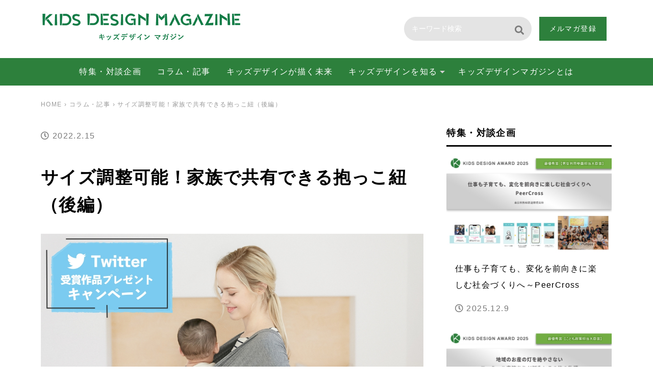

--- FILE ---
content_type: text/html; charset=UTF-8
request_url: https://kidsdesignmagazine.jp/column/25
body_size: 58250
content:
<!DOCTYPE html>
<html dir="ltr" lang="ja" prefix="og: https://ogp.me/ns#" class="no-js">
<head>
<meta charset="UTF-8">
<meta name="viewport" content="width=device-width, initial-scale=1">
<link rel="profile" href="https://gmpg.org/xfn/11">
<link rel="pingback" href="https://kidsdesignmagazine.jp/xmlrpc.php">
<link rel="shortcut icon" href="https://kidsdesignmagazine.jp/img/favicon.ico" />
<link rel="stylesheet" type="text/css" href="https://kidsdesignmagazine.jp/css/base.css" />
<link rel="stylesheet" type="text/css" href="https://kidsdesignmagazine.jp/css/font.css" />
<!--slick-->
<link rel="stylesheet" type="text/css" href="https://kidsdesignmagazine.jp/css/slick.css" />
<!--common-->
<script src="https://ajax.googleapis.com/ajax/libs/jquery/1.11.3/jquery.min.js"></script>
<script src="https://kidsdesignmagazine.jp/js/common.js"></script>
<script>(function(html){html.className = html.className.replace(/\bno-js\b/,'js')})(document.documentElement);</script>
<title>サイズ調整可能！家族で共有できる抱っこ紐（後編） - コラム・記事 - キッズデザインマガジン</title>

		<!-- All in One SEO 4.8.9 - aioseo.com -->
	<meta name="description" content="前編からの続きです。 軽く、やわらかく、それでも重視したかった耐久性 赤ちゃん商品を開発する上で大切にしている" />
	<meta name="robots" content="max-image-preview:large" />
	<meta name="author" content="magazine_kids_user"/>
	<link rel="canonical" href="https://kidsdesignmagazine.jp/column/25" />
	<meta name="generator" content="All in One SEO (AIOSEO) 4.8.9" />
		<meta property="og:locale" content="ja_JP" />
		<meta property="og:site_name" content="キッズデザインマガジン - キッズデザインマガジンは「当たり前」を再考し、子どもが歩みたい と思う社会のためのモノづくり、それを支える人々に光を当て、「便利な未来」よりも「豊かな未来」をつくっていく。豊かな未来につながるキッズデザインをみなさまにお届けするWEBメディアです。" />
		<meta property="og:type" content="article" />
		<meta property="og:title" content="サイズ調整可能！家族で共有できる抱っこ紐（後編） - コラム・記事 - キッズデザインマガジン" />
		<meta property="og:description" content="前編からの続きです。 軽く、やわらかく、それでも重視したかった耐久性 赤ちゃん商品を開発する上で大切にしている" />
		<meta property="og:url" content="https://kidsdesignmagazine.jp/column/25" />
		<meta property="og:image" content="https://kidsdesignmagazine.jp/wp-content/uploads/2022/01/07.jpg" />
		<meta property="og:image:secure_url" content="https://kidsdesignmagazine.jp/wp-content/uploads/2022/01/07.jpg" />
		<meta property="og:image:width" content="1500" />
		<meta property="og:image:height" content="1500" />
		<meta property="article:published_time" content="2022-02-15T01:03:39+00:00" />
		<meta property="article:modified_time" content="2022-04-12T06:42:46+00:00" />
		<meta name="twitter:card" content="summary" />
		<meta name="twitter:site" content="@designer_king" />
		<meta name="twitter:title" content="サイズ調整可能！家族で共有できる抱っこ紐（後編） - コラム・記事 - キッズデザインマガジン" />
		<meta name="twitter:description" content="前編からの続きです。 軽く、やわらかく、それでも重視したかった耐久性 赤ちゃん商品を開発する上で大切にしている" />
		<meta name="twitter:creator" content="@designer_king" />
		<meta name="twitter:image" content="https://kidsdesignmagazine.jp/wp-content/uploads/2022/01/07.jpg" />
		<script type="application/ld+json" class="aioseo-schema">
			{"@context":"https:\/\/schema.org","@graph":[{"@type":"BlogPosting","@id":"https:\/\/kidsdesignmagazine.jp\/column\/25#blogposting","name":"\u30b5\u30a4\u30ba\u8abf\u6574\u53ef\u80fd\uff01\u5bb6\u65cf\u3067\u5171\u6709\u3067\u304d\u308b\u62b1\u3063\u3053\u7d10\uff08\u5f8c\u7de8\uff09 - \u30b3\u30e9\u30e0\u30fb\u8a18\u4e8b - \u30ad\u30c3\u30ba\u30c7\u30b6\u30a4\u30f3\u30de\u30ac\u30b8\u30f3","headline":"\u30b5\u30a4\u30ba\u8abf\u6574\u53ef\u80fd\uff01\u5bb6\u65cf\u3067\u5171\u6709\u3067\u304d\u308b\u62b1\u3063\u3053\u7d10\uff08\u5f8c\u7de8\uff09","author":{"@id":"https:\/\/kidsdesignmagazine.jp\/author\/magazine_kids_user#author"},"publisher":{"@id":"https:\/\/kidsdesignmagazine.jp\/#organization"},"image":{"@type":"ImageObject","url":"https:\/\/kidsdesignmagazine.jp\/wp-content\/uploads\/2022\/01\/\u30b9\u30e2\u30eb\u30d3_\u30b5\u30e0\u30cd\u5f8c\u7de8-scaled.jpg","width":2560,"height":1724},"datePublished":"2022-02-15T10:03:39+09:00","dateModified":"2022-04-12T15:42:46+09:00","inLanguage":"ja","mainEntityOfPage":{"@id":"https:\/\/kidsdesignmagazine.jp\/column\/25#webpage"},"isPartOf":{"@id":"https:\/\/kidsdesignmagazine.jp\/column\/25#webpage"},"articleSection":"\u30b3\u30e9\u30e0\u30fb\u8a18\u4e8b"},{"@type":"BreadcrumbList","@id":"https:\/\/kidsdesignmagazine.jp\/column\/25#breadcrumblist","itemListElement":[{"@type":"ListItem","@id":"https:\/\/kidsdesignmagazine.jp#listItem","position":1,"name":"\u30db\u30fc\u30e0","item":"https:\/\/kidsdesignmagazine.jp","nextItem":{"@type":"ListItem","@id":"https:\/\/kidsdesignmagazine.jp\/column#listItem","name":"\u30b3\u30e9\u30e0\u30fb\u8a18\u4e8b"}},{"@type":"ListItem","@id":"https:\/\/kidsdesignmagazine.jp\/column#listItem","position":2,"name":"\u30b3\u30e9\u30e0\u30fb\u8a18\u4e8b","item":"https:\/\/kidsdesignmagazine.jp\/column","nextItem":{"@type":"ListItem","@id":"https:\/\/kidsdesignmagazine.jp\/column\/25#listItem","name":"\u30b5\u30a4\u30ba\u8abf\u6574\u53ef\u80fd\uff01\u5bb6\u65cf\u3067\u5171\u6709\u3067\u304d\u308b\u62b1\u3063\u3053\u7d10\uff08\u5f8c\u7de8\uff09"},"previousItem":{"@type":"ListItem","@id":"https:\/\/kidsdesignmagazine.jp#listItem","name":"\u30db\u30fc\u30e0"}},{"@type":"ListItem","@id":"https:\/\/kidsdesignmagazine.jp\/column\/25#listItem","position":3,"name":"\u30b5\u30a4\u30ba\u8abf\u6574\u53ef\u80fd\uff01\u5bb6\u65cf\u3067\u5171\u6709\u3067\u304d\u308b\u62b1\u3063\u3053\u7d10\uff08\u5f8c\u7de8\uff09","previousItem":{"@type":"ListItem","@id":"https:\/\/kidsdesignmagazine.jp\/column#listItem","name":"\u30b3\u30e9\u30e0\u30fb\u8a18\u4e8b"}}]},{"@type":"Organization","@id":"https:\/\/kidsdesignmagazine.jp\/#organization","name":"\u30ad\u30c3\u30ba\u30c7\u30b6\u30a4\u30f3\u30de\u30ac\u30b8\u30f3","description":"\u30ad\u30c3\u30ba\u30c7\u30b6\u30a4\u30f3\u30de\u30ac\u30b8\u30f3\u306f\u300c\u5f53\u305f\u308a\u524d\u300d\u3092\u518d\u8003\u3057\u3001\u5b50\u3069\u3082\u304c\u6b69\u307f\u305f\u3044 \u3068\u601d\u3046\u793e\u4f1a\u306e\u305f\u3081\u306e\u30e2\u30ce\u3065\u304f\u308a\u3001\u305d\u308c\u3092\u652f\u3048\u308b\u4eba\u3005\u306b\u5149\u3092\u5f53\u3066\u3001\u300c\u4fbf\u5229\u306a\u672a\u6765\u300d\u3088\u308a\u3082\u300c\u8c4a\u304b\u306a\u672a\u6765\u300d\u3092\u3064\u304f\u3063\u3066\u3044\u304f\u3002\u8c4a\u304b\u306a\u672a\u6765\u306b\u3064\u306a\u304c\u308b\u30ad\u30c3\u30ba\u30c7\u30b6\u30a4\u30f3\u3092\u307f\u306a\u3055\u307e\u306b\u304a\u5c4a\u3051\u3059\u308bWEB\u30e1\u30c7\u30a3\u30a2\u3067\u3059\u3002","url":"https:\/\/kidsdesignmagazine.jp\/","sameAs":["https:\/\/twitter.com\/designer_king"]},{"@type":"Person","@id":"https:\/\/kidsdesignmagazine.jp\/author\/magazine_kids_user#author","url":"https:\/\/kidsdesignmagazine.jp\/author\/magazine_kids_user","name":"magazine_kids_user","image":{"@type":"ImageObject","@id":"https:\/\/kidsdesignmagazine.jp\/column\/25#authorImage","url":"https:\/\/secure.gravatar.com\/avatar\/7923b4523152632e43d29a59cfdfc5bb060a013077ebb2c1c9b552f3df32dd4d?s=96&d=mm&r=g","width":96,"height":96,"caption":"magazine_kids_user"}},{"@type":"WebPage","@id":"https:\/\/kidsdesignmagazine.jp\/column\/25#webpage","url":"https:\/\/kidsdesignmagazine.jp\/column\/25","name":"\u30b5\u30a4\u30ba\u8abf\u6574\u53ef\u80fd\uff01\u5bb6\u65cf\u3067\u5171\u6709\u3067\u304d\u308b\u62b1\u3063\u3053\u7d10\uff08\u5f8c\u7de8\uff09 - \u30b3\u30e9\u30e0\u30fb\u8a18\u4e8b - \u30ad\u30c3\u30ba\u30c7\u30b6\u30a4\u30f3\u30de\u30ac\u30b8\u30f3","description":"\u524d\u7de8\u304b\u3089\u306e\u7d9a\u304d\u3067\u3059\u3002 \u8efd\u304f\u3001\u3084\u308f\u3089\u304b\u304f\u3001\u305d\u308c\u3067\u3082\u91cd\u8996\u3057\u305f\u304b\u3063\u305f\u8010\u4e45\u6027 \u8d64\u3061\u3083\u3093\u5546\u54c1\u3092\u958b\u767a\u3059\u308b\u4e0a\u3067\u5927\u5207\u306b\u3057\u3066\u3044\u308b","inLanguage":"ja","isPartOf":{"@id":"https:\/\/kidsdesignmagazine.jp\/#website"},"breadcrumb":{"@id":"https:\/\/kidsdesignmagazine.jp\/column\/25#breadcrumblist"},"author":{"@id":"https:\/\/kidsdesignmagazine.jp\/author\/magazine_kids_user#author"},"creator":{"@id":"https:\/\/kidsdesignmagazine.jp\/author\/magazine_kids_user#author"},"image":{"@type":"ImageObject","url":"https:\/\/kidsdesignmagazine.jp\/wp-content\/uploads\/2022\/01\/\u30b9\u30e2\u30eb\u30d3_\u30b5\u30e0\u30cd\u5f8c\u7de8-scaled.jpg","@id":"https:\/\/kidsdesignmagazine.jp\/column\/25\/#mainImage","width":2560,"height":1724},"primaryImageOfPage":{"@id":"https:\/\/kidsdesignmagazine.jp\/column\/25#mainImage"},"datePublished":"2022-02-15T10:03:39+09:00","dateModified":"2022-04-12T15:42:46+09:00"},{"@type":"WebSite","@id":"https:\/\/kidsdesignmagazine.jp\/#website","url":"https:\/\/kidsdesignmagazine.jp\/","name":"\u30ad\u30c3\u30ba\u30c7\u30b6\u30a4\u30f3\u30de\u30ac\u30b8\u30f3","description":"\u30ad\u30c3\u30ba\u30c7\u30b6\u30a4\u30f3\u30de\u30ac\u30b8\u30f3\u306f\u300c\u5f53\u305f\u308a\u524d\u300d\u3092\u518d\u8003\u3057\u3001\u5b50\u3069\u3082\u304c\u6b69\u307f\u305f\u3044 \u3068\u601d\u3046\u793e\u4f1a\u306e\u305f\u3081\u306e\u30e2\u30ce\u3065\u304f\u308a\u3001\u305d\u308c\u3092\u652f\u3048\u308b\u4eba\u3005\u306b\u5149\u3092\u5f53\u3066\u3001\u300c\u4fbf\u5229\u306a\u672a\u6765\u300d\u3088\u308a\u3082\u300c\u8c4a\u304b\u306a\u672a\u6765\u300d\u3092\u3064\u304f\u3063\u3066\u3044\u304f\u3002\u8c4a\u304b\u306a\u672a\u6765\u306b\u3064\u306a\u304c\u308b\u30ad\u30c3\u30ba\u30c7\u30b6\u30a4\u30f3\u3092\u307f\u306a\u3055\u307e\u306b\u304a\u5c4a\u3051\u3059\u308bWEB\u30e1\u30c7\u30a3\u30a2\u3067\u3059\u3002","inLanguage":"ja","publisher":{"@id":"https:\/\/kidsdesignmagazine.jp\/#organization"}}]}
		</script>
		<!-- All in One SEO -->

<link rel='dns-prefetch' href='//www.google.com' />
<link rel="alternate" type="application/rss+xml" title="キッズデザインマガジン &raquo; フィード" href="https://kidsdesignmagazine.jp/feed" />
<link rel="alternate" type="application/rss+xml" title="キッズデザインマガジン &raquo; コメントフィード" href="https://kidsdesignmagazine.jp/comments/feed" />
<link rel="alternate" type="application/rss+xml" title="キッズデザインマガジン &raquo; サイズ調整可能！家族で共有できる抱っこ紐（後編） のコメントのフィード" href="https://kidsdesignmagazine.jp/column/25/feed" />
<link rel="alternate" title="oEmbed (JSON)" type="application/json+oembed" href="https://kidsdesignmagazine.jp/wp-json/oembed/1.0/embed?url=https%3A%2F%2Fkidsdesignmagazine.jp%2Fcolumn%2F25" />
<link rel="alternate" title="oEmbed (XML)" type="text/xml+oembed" href="https://kidsdesignmagazine.jp/wp-json/oembed/1.0/embed?url=https%3A%2F%2Fkidsdesignmagazine.jp%2Fcolumn%2F25&#038;format=xml" />
<style id='wp-img-auto-sizes-contain-inline-css'>
img:is([sizes=auto i],[sizes^="auto," i]){contain-intrinsic-size:3000px 1500px}
/*# sourceURL=wp-img-auto-sizes-contain-inline-css */
</style>
<style id='classic-theme-styles-inline-css'>
/*! This file is auto-generated */
.wp-block-button__link{color:#fff;background-color:#32373c;border-radius:9999px;box-shadow:none;text-decoration:none;padding:calc(.667em + 2px) calc(1.333em + 2px);font-size:1.125em}.wp-block-file__button{background:#32373c;color:#fff;text-decoration:none}
/*# sourceURL=/wp-includes/css/classic-themes.min.css */
</style>
<link rel='stylesheet' id='contact-form-7-css' href='https://kidsdesignmagazine.jp/wp-content/plugins/contact-form-7/includes/css/styles.css?ver=5.3' media='all' />
<link rel='stylesheet' id='contact-form-7-confirm-css' href='https://kidsdesignmagazine.jp/wp-content/plugins/contact-form-7-add-confirm/includes/css/styles.css?ver=5.1' media='all' />
<script src="https://kidsdesignmagazine.jp/wp-includes/js/jquery/jquery.min.js?ver=3.7.1" id="jquery-core-js"></script>
<script src="https://kidsdesignmagazine.jp/wp-includes/js/jquery/jquery-migrate.min.js?ver=3.4.1" id="jquery-migrate-js"></script>
<link rel="https://api.w.org/" href="https://kidsdesignmagazine.jp/wp-json/" /><link rel="alternate" title="JSON" type="application/json" href="https://kidsdesignmagazine.jp/wp-json/wp/v2/posts/998" /><link rel="EditURI" type="application/rsd+xml" title="RSD" href="https://kidsdesignmagazine.jp/xmlrpc.php?rsd" />
<link rel='shortlink' href='https://kidsdesignmagazine.jp/?p=998' />

<!-- Global site tag (gtag.js) - Google Analytics -->
<script async src="https://www.googletagmanager.com/gtag/js?id=G-B9LT6TLM54"></script>
<script>
  window.dataLayer = window.dataLayer || [];
  function gtag(){dataLayer.push(arguments);}
  gtag('js', new Date());

  gtag('config', 'G-B9LT6TLM54');
</script>
<style id='global-styles-inline-css'>
:root{--wp--preset--aspect-ratio--square: 1;--wp--preset--aspect-ratio--4-3: 4/3;--wp--preset--aspect-ratio--3-4: 3/4;--wp--preset--aspect-ratio--3-2: 3/2;--wp--preset--aspect-ratio--2-3: 2/3;--wp--preset--aspect-ratio--16-9: 16/9;--wp--preset--aspect-ratio--9-16: 9/16;--wp--preset--color--black: #000000;--wp--preset--color--cyan-bluish-gray: #abb8c3;--wp--preset--color--white: #fff;--wp--preset--color--pale-pink: #f78da7;--wp--preset--color--vivid-red: #cf2e2e;--wp--preset--color--luminous-vivid-orange: #ff6900;--wp--preset--color--luminous-vivid-amber: #fcb900;--wp--preset--color--light-green-cyan: #7bdcb5;--wp--preset--color--vivid-green-cyan: #00d084;--wp--preset--color--pale-cyan-blue: #8ed1fc;--wp--preset--color--vivid-cyan-blue: #0693e3;--wp--preset--color--vivid-purple: #9b51e0;--wp--preset--color--dark-gray: #1a1a1a;--wp--preset--color--medium-gray: #686868;--wp--preset--color--light-gray: #e5e5e5;--wp--preset--color--blue-gray: #4d545c;--wp--preset--color--bright-blue: #007acc;--wp--preset--color--light-blue: #9adffd;--wp--preset--color--dark-brown: #402b30;--wp--preset--color--medium-brown: #774e24;--wp--preset--color--dark-red: #640c1f;--wp--preset--color--bright-red: #ff675f;--wp--preset--color--yellow: #ffef8e;--wp--preset--gradient--vivid-cyan-blue-to-vivid-purple: linear-gradient(135deg,rgb(6,147,227) 0%,rgb(155,81,224) 100%);--wp--preset--gradient--light-green-cyan-to-vivid-green-cyan: linear-gradient(135deg,rgb(122,220,180) 0%,rgb(0,208,130) 100%);--wp--preset--gradient--luminous-vivid-amber-to-luminous-vivid-orange: linear-gradient(135deg,rgb(252,185,0) 0%,rgb(255,105,0) 100%);--wp--preset--gradient--luminous-vivid-orange-to-vivid-red: linear-gradient(135deg,rgb(255,105,0) 0%,rgb(207,46,46) 100%);--wp--preset--gradient--very-light-gray-to-cyan-bluish-gray: linear-gradient(135deg,rgb(238,238,238) 0%,rgb(169,184,195) 100%);--wp--preset--gradient--cool-to-warm-spectrum: linear-gradient(135deg,rgb(74,234,220) 0%,rgb(151,120,209) 20%,rgb(207,42,186) 40%,rgb(238,44,130) 60%,rgb(251,105,98) 80%,rgb(254,248,76) 100%);--wp--preset--gradient--blush-light-purple: linear-gradient(135deg,rgb(255,206,236) 0%,rgb(152,150,240) 100%);--wp--preset--gradient--blush-bordeaux: linear-gradient(135deg,rgb(254,205,165) 0%,rgb(254,45,45) 50%,rgb(107,0,62) 100%);--wp--preset--gradient--luminous-dusk: linear-gradient(135deg,rgb(255,203,112) 0%,rgb(199,81,192) 50%,rgb(65,88,208) 100%);--wp--preset--gradient--pale-ocean: linear-gradient(135deg,rgb(255,245,203) 0%,rgb(182,227,212) 50%,rgb(51,167,181) 100%);--wp--preset--gradient--electric-grass: linear-gradient(135deg,rgb(202,248,128) 0%,rgb(113,206,126) 100%);--wp--preset--gradient--midnight: linear-gradient(135deg,rgb(2,3,129) 0%,rgb(40,116,252) 100%);--wp--preset--font-size--small: 13px;--wp--preset--font-size--medium: 20px;--wp--preset--font-size--large: 36px;--wp--preset--font-size--x-large: 42px;--wp--preset--spacing--20: 0.44rem;--wp--preset--spacing--30: 0.67rem;--wp--preset--spacing--40: 1rem;--wp--preset--spacing--50: 1.5rem;--wp--preset--spacing--60: 2.25rem;--wp--preset--spacing--70: 3.38rem;--wp--preset--spacing--80: 5.06rem;--wp--preset--shadow--natural: 6px 6px 9px rgba(0, 0, 0, 0.2);--wp--preset--shadow--deep: 12px 12px 50px rgba(0, 0, 0, 0.4);--wp--preset--shadow--sharp: 6px 6px 0px rgba(0, 0, 0, 0.2);--wp--preset--shadow--outlined: 6px 6px 0px -3px rgb(255, 255, 255), 6px 6px rgb(0, 0, 0);--wp--preset--shadow--crisp: 6px 6px 0px rgb(0, 0, 0);}:where(.is-layout-flex){gap: 0.5em;}:where(.is-layout-grid){gap: 0.5em;}body .is-layout-flex{display: flex;}.is-layout-flex{flex-wrap: wrap;align-items: center;}.is-layout-flex > :is(*, div){margin: 0;}body .is-layout-grid{display: grid;}.is-layout-grid > :is(*, div){margin: 0;}:where(.wp-block-columns.is-layout-flex){gap: 2em;}:where(.wp-block-columns.is-layout-grid){gap: 2em;}:where(.wp-block-post-template.is-layout-flex){gap: 1.25em;}:where(.wp-block-post-template.is-layout-grid){gap: 1.25em;}.has-black-color{color: var(--wp--preset--color--black) !important;}.has-cyan-bluish-gray-color{color: var(--wp--preset--color--cyan-bluish-gray) !important;}.has-white-color{color: var(--wp--preset--color--white) !important;}.has-pale-pink-color{color: var(--wp--preset--color--pale-pink) !important;}.has-vivid-red-color{color: var(--wp--preset--color--vivid-red) !important;}.has-luminous-vivid-orange-color{color: var(--wp--preset--color--luminous-vivid-orange) !important;}.has-luminous-vivid-amber-color{color: var(--wp--preset--color--luminous-vivid-amber) !important;}.has-light-green-cyan-color{color: var(--wp--preset--color--light-green-cyan) !important;}.has-vivid-green-cyan-color{color: var(--wp--preset--color--vivid-green-cyan) !important;}.has-pale-cyan-blue-color{color: var(--wp--preset--color--pale-cyan-blue) !important;}.has-vivid-cyan-blue-color{color: var(--wp--preset--color--vivid-cyan-blue) !important;}.has-vivid-purple-color{color: var(--wp--preset--color--vivid-purple) !important;}.has-black-background-color{background-color: var(--wp--preset--color--black) !important;}.has-cyan-bluish-gray-background-color{background-color: var(--wp--preset--color--cyan-bluish-gray) !important;}.has-white-background-color{background-color: var(--wp--preset--color--white) !important;}.has-pale-pink-background-color{background-color: var(--wp--preset--color--pale-pink) !important;}.has-vivid-red-background-color{background-color: var(--wp--preset--color--vivid-red) !important;}.has-luminous-vivid-orange-background-color{background-color: var(--wp--preset--color--luminous-vivid-orange) !important;}.has-luminous-vivid-amber-background-color{background-color: var(--wp--preset--color--luminous-vivid-amber) !important;}.has-light-green-cyan-background-color{background-color: var(--wp--preset--color--light-green-cyan) !important;}.has-vivid-green-cyan-background-color{background-color: var(--wp--preset--color--vivid-green-cyan) !important;}.has-pale-cyan-blue-background-color{background-color: var(--wp--preset--color--pale-cyan-blue) !important;}.has-vivid-cyan-blue-background-color{background-color: var(--wp--preset--color--vivid-cyan-blue) !important;}.has-vivid-purple-background-color{background-color: var(--wp--preset--color--vivid-purple) !important;}.has-black-border-color{border-color: var(--wp--preset--color--black) !important;}.has-cyan-bluish-gray-border-color{border-color: var(--wp--preset--color--cyan-bluish-gray) !important;}.has-white-border-color{border-color: var(--wp--preset--color--white) !important;}.has-pale-pink-border-color{border-color: var(--wp--preset--color--pale-pink) !important;}.has-vivid-red-border-color{border-color: var(--wp--preset--color--vivid-red) !important;}.has-luminous-vivid-orange-border-color{border-color: var(--wp--preset--color--luminous-vivid-orange) !important;}.has-luminous-vivid-amber-border-color{border-color: var(--wp--preset--color--luminous-vivid-amber) !important;}.has-light-green-cyan-border-color{border-color: var(--wp--preset--color--light-green-cyan) !important;}.has-vivid-green-cyan-border-color{border-color: var(--wp--preset--color--vivid-green-cyan) !important;}.has-pale-cyan-blue-border-color{border-color: var(--wp--preset--color--pale-cyan-blue) !important;}.has-vivid-cyan-blue-border-color{border-color: var(--wp--preset--color--vivid-cyan-blue) !important;}.has-vivid-purple-border-color{border-color: var(--wp--preset--color--vivid-purple) !important;}.has-vivid-cyan-blue-to-vivid-purple-gradient-background{background: var(--wp--preset--gradient--vivid-cyan-blue-to-vivid-purple) !important;}.has-light-green-cyan-to-vivid-green-cyan-gradient-background{background: var(--wp--preset--gradient--light-green-cyan-to-vivid-green-cyan) !important;}.has-luminous-vivid-amber-to-luminous-vivid-orange-gradient-background{background: var(--wp--preset--gradient--luminous-vivid-amber-to-luminous-vivid-orange) !important;}.has-luminous-vivid-orange-to-vivid-red-gradient-background{background: var(--wp--preset--gradient--luminous-vivid-orange-to-vivid-red) !important;}.has-very-light-gray-to-cyan-bluish-gray-gradient-background{background: var(--wp--preset--gradient--very-light-gray-to-cyan-bluish-gray) !important;}.has-cool-to-warm-spectrum-gradient-background{background: var(--wp--preset--gradient--cool-to-warm-spectrum) !important;}.has-blush-light-purple-gradient-background{background: var(--wp--preset--gradient--blush-light-purple) !important;}.has-blush-bordeaux-gradient-background{background: var(--wp--preset--gradient--blush-bordeaux) !important;}.has-luminous-dusk-gradient-background{background: var(--wp--preset--gradient--luminous-dusk) !important;}.has-pale-ocean-gradient-background{background: var(--wp--preset--gradient--pale-ocean) !important;}.has-electric-grass-gradient-background{background: var(--wp--preset--gradient--electric-grass) !important;}.has-midnight-gradient-background{background: var(--wp--preset--gradient--midnight) !important;}.has-small-font-size{font-size: var(--wp--preset--font-size--small) !important;}.has-medium-font-size{font-size: var(--wp--preset--font-size--medium) !important;}.has-large-font-size{font-size: var(--wp--preset--font-size--large) !important;}.has-x-large-font-size{font-size: var(--wp--preset--font-size--x-large) !important;}
/*# sourceURL=global-styles-inline-css */
</style>
</head>

<body class="wp-singular post-template-default single single-post postid-998 single-format-standard wp-embed-responsive wp-theme-magazine">

<!-- container -->
<div id="container">
<a id="wrap" name="wrap"></a>

<!-- header -->
<header id="header" role="banner">
<div class="header_warp">
<div class="header_inner">
<div class="logo"><h1><a href="/"><img src="https://kidsdesignmagazine.jp/img/logo.png" alt="キッズデザインマガジン"></a></h1></div><div class="sub_navi">
<ul>
<li>
<form method="get" class="search_box" action="https://kidsdesignmagazine.jp/">
  <input type="text" placeholder="キーワード検索" name="s" class="searchfield" value="" />
  <input type="submit" value="&#xf002" alt="検索" title="検索" class="searchsubmit">
</form>
</li>
<!--<li><a href="" class="bt_link01"><i class="fab fa-facebook-square"></i></a></li>
<li><a href="" class="bt_link01"><i class="fab fa-twitter"></i></a></li>
<li><a href="" class="bt_link01"><i class="fab fa-instagram"></i></a></li>-->
<li><a href="" class="bt_link02">メルマガ登録</a></li>
</ul>
</div>
</div>

<div id="nav_inner">
<nav id="nav" role="navigation">
<a href="#nav" title="Show navigation">Show navigation</a>
<a href="#" title="Hide navigation">Hide navigation</a>
<ul class="clearfix">
<li><a href="https://kidsdesignmagazine.jp/feature" aria-haspopup="true">特集・対談企画</a></li>
<li><a href="https://kidsdesignmagazine.jp/column" aria-haspopup="true">コラム・記事</a></li>
<li><a href="https://kidsdesignmagazine.jp/future" aria-haspopup="true">キッズデザインが描く未来</a></li>
<li><a href="https://kidsdesignmagazine.jp/know" aria-haspopup="true"><span>キッズデザインを知る</span></a>
<ul>
<li><a href="https://kidsdesignmagazine.jp/know/action">キッズデザイン協議会の活動</a></li>
<li><a href="https://kidsdesignmagazine.jp/know/application">キッズデザイン賞とは</a></li>
<li><a href="https://kidsdesignmagazine.jp/know/view">受賞作品をみる</a></li>
</ul>
</li>
<li><a href="https://kidsdesignmagazine.jp/about" aria-haspopup="true">キッズデザインマガジンとは</a></li>
</ul>
</nav>

</div>
</div>
</header>
<!-- header end --><div id="breadcrumb" class="clearfix"><a href="https://kidsdesignmagazine.jp/">HOME</a>&nbsp;&rsaquo;&nbsp;<a href="https://kidsdesignmagazine.jp/column">コラム・記事</a>&nbsp;&rsaquo;&nbsp;サイズ調整可能！家族で共有できる抱っこ紐（後編）</div>
<!-- content -->
<div class="content_under">

<!-- main_content -->
<div class="main_content">
<!-- main -->
<main role="main">

		        
<div class="column_details">
<p class="pg05 gray"><i class="far fa-clock"></i>&nbsp;2022.2.15</p>
<div class="sub_title"><h2>サイズ調整可能！家族で共有できる抱っこ紐（後編）</h2></div>

<img width="1120" height="754" src="https://kidsdesignmagazine.jp/wp-content/uploads/2022/01/スモルビ_サムネ後編-1120x754.jpg" class="attachment-large size-large wp-post-image" alt="" decoding="async" fetchpriority="high" srcset="https://kidsdesignmagazine.jp/wp-content/uploads/2022/01/スモルビ_サムネ後編-1120x754.jpg 1120w, https://kidsdesignmagazine.jp/wp-content/uploads/2022/01/スモルビ_サムネ後編-680x458.jpg 680w, https://kidsdesignmagazine.jp/wp-content/uploads/2022/01/スモルビ_サムネ後編-460x310.jpg 460w, https://kidsdesignmagazine.jp/wp-content/uploads/2022/01/スモルビ_サムネ後編-768x517.jpg 768w, https://kidsdesignmagazine.jp/wp-content/uploads/2022/01/スモルビ_サムネ後編-1536x1034.jpg 1536w, https://kidsdesignmagazine.jp/wp-content/uploads/2022/01/スモルビ_サムネ後編-2048x1379.jpg 2048w, https://kidsdesignmagazine.jp/wp-content/uploads/2022/01/スモルビ_サムネ後編-1200x808.jpg 1200w" sizes="(max-width: 1120px) 100vw, 1120px" />
<script>
jQuery(function($){
	$('.socialBtn li a').click(function(){
	window.open(this.href,'popup','width=600,height=300');
	return false;
	});
});
</script>
<ul class="socialBtn01">
<li><a class="twitter icon-twitter" href="//twitter.com/intent/tweet?text=%E3%82%B5%E3%82%A4%E3%82%BA%E8%AA%BF%E6%95%B4%E5%8F%AF%E8%83%BD%EF%BC%81%E5%AE%B6%E6%97%8F%E3%81%A7%E5%85%B1%E6%9C%89%E3%81%A7%E3%81%8D%E3%82%8B%E6%8A%B1%E3%81%A3%E3%81%93%E7%B4%90%EF%BC%88%E5%BE%8C%E7%B7%A8%EF%BC%89&https%3A%2F%2Fkidsdesignmagazine.jp%2Fcolumn%2F25&url=https%3A%2F%2Fkidsdesignmagazine.jp%2Fcolumn%2F25" target="_blank" title="Twitterでシェアする"><img src="https://kidsdesignmagazine.jp/img/icon_twitter.png" alt="twitterアカウント"></a></li>
<li><a class="facebook icon-facebook" href="//www.facebook.com/sharer.php?u=https%3A%2F%2Fkidsdesignmagazine.jp%2Fcolumn%2F25&t=%E3%82%B5%E3%82%A4%E3%82%BA%E8%AA%BF%E6%95%B4%E5%8F%AF%E8%83%BD%EF%BC%81%E5%AE%B6%E6%97%8F%E3%81%A7%E5%85%B1%E6%9C%89%E3%81%A7%E3%81%8D%E3%82%8B%E6%8A%B1%E3%81%A3%E3%81%93%E7%B4%90%EF%BC%88%E5%BE%8C%E7%B7%A8%EF%BC%89" target="_blank" title="facebookでシェアする"><img src="https://kidsdesignmagazine.jp/img/icon_facebook.png" alt="facebookアカウント"></a></li>
<li><a class="hatena icon-hatena" href="//b.hatena.ne.jp/add?mode=confirm&url=https%3A%2F%2Fkidsdesignmagazine.jp%2Fcolumn%2F25&title=%E3%82%B5%E3%82%A4%E3%82%BA%E8%AA%BF%E6%95%B4%E5%8F%AF%E8%83%BD%EF%BC%81%E5%AE%B6%E6%97%8F%E3%81%A7%E5%85%B1%E6%9C%89%E3%81%A7%E3%81%8D%E3%82%8B%E6%8A%B1%E3%81%A3%E3%81%93%E7%B4%90%EF%BC%88%E5%BE%8C%E7%B7%A8%EF%BC%89" target="_blank" data-hatena-bookmark-title="https://kidsdesignmagazine.jp/column/25" title="このエントリーをはてなブックマークに追加する"><img src="https://kidsdesignmagazine.jp/img/icon_hatena.png" alt="はたなブックアカウント"></a></li>
<li><a class="line icon-line" href="//timeline.line.me/social-plugin/share?url=https%3A%2F%2Fkidsdesignmagazine.jp%2Fcolumn%2F25" target="_blank" title="LINEでシェアする"><img src="https://kidsdesignmagazine.jp/img/icon_line.png" alt="LINEアカウント"></a></li>
</ul>

<p><a href="https://kidsdesignmagazine.jp/column/24">前編からの続きです。</a></p>
<div class="title01"><h3>軽く、やわらかく、それでも重視したかった耐久性</h3></div>
<div class="title02"><h4>赤ちゃん商品を開発する上で大切にしていることを教えてください。</h4></div>

<div class="column_photo">
<img decoding="async" src="https://kidsdesignmagazine.jp/wp-content/uploads/2022/01/07-460x460.jpg" alt="" width="460" height="460" class="aligncenter size-thumbnail wp-image-984" srcset="https://kidsdesignmagazine.jp/wp-content/uploads/2022/01/07-460x460.jpg 460w, https://kidsdesignmagazine.jp/wp-content/uploads/2022/01/07-680x680.jpg 680w, https://kidsdesignmagazine.jp/wp-content/uploads/2022/01/07-1120x1120.jpg 1120w, https://kidsdesignmagazine.jp/wp-content/uploads/2022/01/07-768x768.jpg 768w, https://kidsdesignmagazine.jp/wp-content/uploads/2022/01/07-1200x1200.jpg 1200w, https://kidsdesignmagazine.jp/wp-content/uploads/2022/01/07.jpg 1500w" sizes="(max-width: 460px) 100vw, 460px" />
</div>

<p>
やはり安全面が一番気を遣いますね。サイズ調整もそうですが、生地選びにもすごく時間がかかりました。単純に綿でも良かったのですが、それだと抱っこ紐としての耐久性が弱い。化学製品を選ぶことも出来ましたが、そこはどうしても拘りたかったので本当に気を付けて生地を選びました。<br>
<br>
どうしても布1枚の商品なので、一般的なごつめの抱っこ紐と比べると少しこころもとないと思われる方もいらっしゃると思います。縫製する糸から普通の糸より強めのより耐久性のある糸を使用し、ひっぱって、ちぎれないか破れないかは何度も試し安全検査をしています。赤ちゃんが使うことを念頭において、細かいところ一つ一つに気を付けていかなくてはいけないなと思っています。<br>
<br>
また、ネットショップの販売なので購入してからしか分からないのですが、購入されたお客さまに驚かれるのが「肌触りがすごく良く軽い」ことです。宅配で商品を受け取ると「本当に中身が入っているの？と思うくらい軽かった」というお声も届きます。夏や暑い季節は特に、着用される方や赤ちゃんたちの肌に直接触れることもあるので、安全面はもちろん、肌触りや軽量性にはこだわって作っています。<br>
</p>

<div class="column_photo">
<img decoding="async" src="https://kidsdesignmagazine.jp/wp-content/uploads/2022/01/01-460x481.jpg" alt="" width="460" height="481" class="aligncenter size-thumbnail wp-image-977" srcset="https://kidsdesignmagazine.jp/wp-content/uploads/2022/01/01-460x481.jpg 460w, https://kidsdesignmagazine.jp/wp-content/uploads/2022/01/01-680x712.jpg 680w, https://kidsdesignmagazine.jp/wp-content/uploads/2022/01/01.jpg 750w" sizes="(max-width: 460px) 100vw, 460px" />
</div>
<div class="title01"><h3>苦労したパパの声集め</h3></div>
<div class="title02"><h4>パパママ共有で使用する製品を開発する上で工夫したことや苦労したことを教えてください。</h4></div>

<p>男性の使用が一番大変でしたね。男性といっても女性みたいに細身の方、スポーツマンのがたいの良い方と様々です。ママだけではなくパパにも抱っこ紐を試してもらい、幅広い体型の方にご使用していただけるように開発を重ねました。<br>
<br>
お母さま方はSNSを通してお声をいただいていましたが、お父さま方はなかなか意見も集めづらい。販売前は女性にターゲットをしぼって制作を進め、お父さま方からの声をいただきながら改良していきました。大柄で体格のいいお父さまへはまだカバーしきれていなく「小さい」という声もいただきます。そこをどう調整していくかに悩みながら今も課題ですね。<br>
</p>

<div class="column_photo">
<img loading="lazy" decoding="async" src="https://kidsdesignmagazine.jp/wp-content/uploads/2022/01/03-680x453.jpg" alt="" width="680" height="453" class="aligncenter size-medium wp-image-979" srcset="https://kidsdesignmagazine.jp/wp-content/uploads/2022/01/03-680x453.jpg 680w, https://kidsdesignmagazine.jp/wp-content/uploads/2022/01/03-1120x747.jpg 1120w, https://kidsdesignmagazine.jp/wp-content/uploads/2022/01/03-460x307.jpg 460w, https://kidsdesignmagazine.jp/wp-content/uploads/2022/01/03-768x512.jpg 768w, https://kidsdesignmagazine.jp/wp-content/uploads/2022/01/03-1536x1024.jpg 1536w, https://kidsdesignmagazine.jp/wp-content/uploads/2022/01/03-2048x1365.jpg 2048w, https://kidsdesignmagazine.jp/wp-content/uploads/2022/01/03-1200x800.jpg 1200w" sizes="auto, (max-width: 680px) 100vw, 680px" />
</div>
<div class="title01"><h3>「育児は大変」を払拭したい</h3></div>
<div class="title02"><h4>今後、取り組んでいきたいことを教えてください。</h4></div>

<p>世の中にはモノがあり溢れているのに、「育児は大変」を払拭できいていないように思います。子育てをしていく中で、「こんなのがあったらいいな」「あんなのがあったらいいな」と思われることは日々の中で多くありますよね。私たちが、１つアイテムを作ることでそれが少しでも楽になれるようなものを開発したいです。<br>
<br>
「育児を少しでも楽に楽しくできるように」というのが会社運営のモットーです。<br>
それを常に心がけながら、赤ちゃんと楽しく過ごせて楽しく育児できる時間を提供するお手伝いができるよう、もっと色々な商品を開発したいと思っています。<br>
</p>

<div class="column_photo">
<img loading="lazy" decoding="async" src="https://kidsdesignmagazine.jp/wp-content/uploads/2022/01/08-680x335.jpg" alt="" width="680" height="335" class="aligncenter size-medium wp-image-985" srcset="https://kidsdesignmagazine.jp/wp-content/uploads/2022/01/08-680x335.jpg 680w, https://kidsdesignmagazine.jp/wp-content/uploads/2022/01/08-460x227.jpg 460w, https://kidsdesignmagazine.jp/wp-content/uploads/2022/01/08.jpg 750w" sizes="auto, (max-width: 680px) 100vw, 680px" />
</div>
<div class="title02"><h4>更に進化し続ける抱っこ紐</h4></div>

<p>キッズデザイン賞受賞後、安全面でも安心できるよう、ヘッドサポート機能が2021年5月から追加になったそうです。基本的には、新生児～生後1か月の赤ちゃんは肩布に頭を入れられるのでお母さんは両手が使えるのですが、それがだんだん嫌になってくる赤ちゃんがどうしても多いそうです。結局手で赤ちゃんの頭をおさえなくてはいけなくなり「片手では家事ができない、改良してほしい」という声からヘッドサポートの開発にいたったそうです。常にお客様の声に耳を傾け変化をし続けるスモルビ様。これからの新しいアイテムも楽しみです。<br>
</p>

	</div>
<div class="cp_r small"><img src="https://kidsdesignmagazine.jp/img/award_logo.png" alt="キッズデザイン賞マーク"></div>
<div class="cp_r small">文章：池尻　浩子&nbsp;&nbsp;&nbsp;&nbsp;</div>

<div class="keyword_list_under">
</div>

        
<div class="nav-below">
<div class="nav-previous">&laquo; <a href="https://kidsdesignmagazine.jp/column/027" rel="prev">ジャクエツ「CLIMBING WALL GAMBA」開発インタビュー（後編） ～遊びを超えた価値を子どもに～</a></div>
<div class="nav-next"><a href="https://kidsdesignmagazine.jp/column/028" rel="next">ジャクエツ「with」開発インタビュー（前編） ～子どもの頃のワクワクを詰め込んで～</a> &raquo;</div>
</div>

        
<div class="related_inner">
<div class="main_title"><h2>関連記事</h2></div>
<div class="related_list">
<ul>
<li><a href="https://kidsdesignmagazine.jp/column/115">
<div class="related_img"><img width="460" height="310" src="https://kidsdesignmagazine.jp/wp-content/uploads/2025/07/タイトルvol.40-460x310.jpg" class="attachment-thumbnail size-thumbnail wp-post-image" alt="" decoding="async" loading="lazy" srcset="https://kidsdesignmagazine.jp/wp-content/uploads/2025/07/タイトルvol.40-460x310.jpg 460w, https://kidsdesignmagazine.jp/wp-content/uploads/2025/07/タイトルvol.40-680x458.jpg 680w, https://kidsdesignmagazine.jp/wp-content/uploads/2025/07/タイトルvol.40-768x517.jpg 768w, https://kidsdesignmagazine.jp/wp-content/uploads/2025/07/タイトルvol.40.jpg 1120w" sizes="auto, (max-width: 460px) 100vw, 460px" /></div>
<div class="related_text"><p>松本ぷりっつの「のぞきみキッズデザイン」vol.40～8月8日はキッズデザインの日！</p></div></a></li>
<li><a href="https://kidsdesignmagazine.jp/column/084">
<div class="related_img"><img width="460" height="310" src="https://kidsdesignmagazine.jp/wp-content/uploads/2024/05/サムネイル基本-460x310.jpg" class="attachment-thumbnail size-thumbnail wp-post-image" alt="" decoding="async" loading="lazy" srcset="https://kidsdesignmagazine.jp/wp-content/uploads/2024/05/サムネイル基本-460x310.jpg 460w, https://kidsdesignmagazine.jp/wp-content/uploads/2024/05/サムネイル基本-680x458.jpg 680w, https://kidsdesignmagazine.jp/wp-content/uploads/2024/05/サムネイル基本-768x517.jpg 768w, https://kidsdesignmagazine.jp/wp-content/uploads/2024/05/サムネイル基本.jpg 1120w" sizes="auto, (max-width: 460px) 100vw, 460px" /></div>
<div class="related_text"><p>最新の技術を見る・知る・体験する 「TEPIA先端技術館」見学レポート</p></div></a></li>
<li><a href="https://kidsdesignmagazine.jp/column/029">
<div class="related_img"><img width="460" height="307" src="https://kidsdesignmagazine.jp/wp-content/uploads/2022/02/サムネ_ジャクエツ-2-460x307.jpg" class="attachment-thumbnail size-thumbnail wp-post-image" alt="" decoding="async" loading="lazy" srcset="https://kidsdesignmagazine.jp/wp-content/uploads/2022/02/サムネ_ジャクエツ-2-460x307.jpg 460w, https://kidsdesignmagazine.jp/wp-content/uploads/2022/02/サムネ_ジャクエツ-2-680x454.jpg 680w, https://kidsdesignmagazine.jp/wp-content/uploads/2022/02/サムネ_ジャクエツ-2-1120x747.jpg 1120w, https://kidsdesignmagazine.jp/wp-content/uploads/2022/02/サムネ_ジャクエツ-2-768x512.jpg 768w, https://kidsdesignmagazine.jp/wp-content/uploads/2022/02/サムネ_ジャクエツ-2-1536x1025.jpg 1536w, https://kidsdesignmagazine.jp/wp-content/uploads/2022/02/サムネ_ジャクエツ-2-2048x1366.jpg 2048w, https://kidsdesignmagazine.jp/wp-content/uploads/2022/02/サムネ_ジャクエツ-2-1200x800.jpg 1200w" sizes="auto, (max-width: 460px) 100vw, 460px" /></div>
<div class="related_text"><p>ジャクエツ「with」開発インタビュー （後編）～子どもの頃のワクワクを詰め込んで～</p></div></a></li>
<li><a href="https://kidsdesignmagazine.jp/column/119">
<div class="related_img"><img width="460" height="310" src="https://kidsdesignmagazine.jp/wp-content/uploads/2025/08/nikki-460x310.png" class="attachment-thumbnail size-thumbnail wp-post-image" alt="" decoding="async" loading="lazy" srcset="https://kidsdesignmagazine.jp/wp-content/uploads/2025/08/nikki-460x310.png 460w, https://kidsdesignmagazine.jp/wp-content/uploads/2025/08/nikki.png 624w" sizes="auto, (max-width: 460px) 100vw, 460px" /></div>
<div class="related_text"><p>事務局日記　vol.4「こども霞が関デーご来場ありがとうございました」の巻</p></div></a></li>
<li><a href="https://kidsdesignmagazine.jp/column/073">
<div class="related_img"><img width="460" height="310" src="https://kidsdesignmagazine.jp/wp-content/uploads/2024/01/タイトルvol.23-460x310.jpg" class="attachment-thumbnail size-thumbnail wp-post-image" alt="" decoding="async" loading="lazy" srcset="https://kidsdesignmagazine.jp/wp-content/uploads/2024/01/タイトルvol.23-460x310.jpg 460w, https://kidsdesignmagazine.jp/wp-content/uploads/2024/01/タイトルvol.23-680x458.jpg 680w, https://kidsdesignmagazine.jp/wp-content/uploads/2024/01/タイトルvol.23-768x517.jpg 768w, https://kidsdesignmagazine.jp/wp-content/uploads/2024/01/タイトルvol.23.jpg 1120w" sizes="auto, (max-width: 460px) 100vw, 460px" /></div>
<div class="related_text"><p>松本ぷりっつの「のぞきみキッズデザイン」vol.23～株式会社 中川政七商店<br>『きせつのしつらいえほん』</p></div></a></li>
<li><a href="https://kidsdesignmagazine.jp/column/026">
<div class="related_img"><img width="460" height="310" src="https://kidsdesignmagazine.jp/wp-content/uploads/2022/02/サムネ_ジャクエツ-460x310.jpg" class="attachment-thumbnail size-thumbnail wp-post-image" alt="" decoding="async" loading="lazy" srcset="https://kidsdesignmagazine.jp/wp-content/uploads/2022/02/サムネ_ジャクエツ-460x310.jpg 460w, https://kidsdesignmagazine.jp/wp-content/uploads/2022/02/サムネ_ジャクエツ-680x458.jpg 680w, https://kidsdesignmagazine.jp/wp-content/uploads/2022/02/サムネ_ジャクエツ-1120x754.jpg 1120w, https://kidsdesignmagazine.jp/wp-content/uploads/2022/02/サムネ_ジャクエツ-768x517.jpg 768w, https://kidsdesignmagazine.jp/wp-content/uploads/2022/02/サムネ_ジャクエツ-1536x1034.jpg 1536w, https://kidsdesignmagazine.jp/wp-content/uploads/2022/02/サムネ_ジャクエツ-2048x1379.jpg 2048w, https://kidsdesignmagazine.jp/wp-content/uploads/2022/02/サムネ_ジャクエツ-1200x808.jpg 1200w" sizes="auto, (max-width: 460px) 100vw, 460px" /></div>
<div class="related_text"><p>ジャクエツ「CLIMBING WALL GAMBA」開発インタビュー（前編） ～遊びを超えた価値を子どもに～</p></div></a></li>
<li><a href="https://kidsdesignmagazine.jp/column/018">
<div class="related_img"><img width="460" height="310" src="https://kidsdesignmagazine.jp/wp-content/uploads/2021/12/018-460x310.jpg" class="attachment-thumbnail size-thumbnail wp-post-image" alt="ヒヤリ・ハット体験" decoding="async" loading="lazy" srcset="https://kidsdesignmagazine.jp/wp-content/uploads/2021/12/018-460x310.jpg 460w, https://kidsdesignmagazine.jp/wp-content/uploads/2021/12/018-680x458.jpg 680w, https://kidsdesignmagazine.jp/wp-content/uploads/2021/12/018-768x517.jpg 768w, https://kidsdesignmagazine.jp/wp-content/uploads/2021/12/018.jpg 1120w" sizes="auto, (max-width: 460px) 100vw, 460px" /></div>
<div class="related_text"><p>ヒヤリ・ハット体験～年末年始の子どもたちに起こる危険とは？</p></div></a></li>
<li><a href="https://kidsdesignmagazine.jp/column/095">
<div class="related_img"><img width="460" height="310" src="https://kidsdesignmagazine.jp/wp-content/uploads/2024/09/タイトルvol.31-460x310.jpg" class="attachment-thumbnail size-thumbnail wp-post-image" alt="" decoding="async" loading="lazy" srcset="https://kidsdesignmagazine.jp/wp-content/uploads/2024/09/タイトルvol.31-460x310.jpg 460w, https://kidsdesignmagazine.jp/wp-content/uploads/2024/09/タイトルvol.31-680x458.jpg 680w, https://kidsdesignmagazine.jp/wp-content/uploads/2024/09/タイトルvol.31-768x517.jpg 768w, https://kidsdesignmagazine.jp/wp-content/uploads/2024/09/タイトルvol.31.jpg 1120w" sizes="auto, (max-width: 460px) 100vw, 460px" /></div>
<div class="related_text"><p>松本ぷりっつの「のぞきみキッズデザイン」vol.31～ ビーサイズ株式会社　<br>子ども見守りGPSサービス『BoTトーク』</p></div></a></li>
<li><a href="https://kidsdesignmagazine.jp/column/043">
<div class="related_img"><img width="460" height="310" src="https://kidsdesignmagazine.jp/wp-content/uploads/2022/06/マガジン_サムネ_前半-1-460x310.jpg" class="attachment-thumbnail size-thumbnail wp-post-image" alt="" decoding="async" loading="lazy" srcset="https://kidsdesignmagazine.jp/wp-content/uploads/2022/06/マガジン_サムネ_前半-1-460x310.jpg 460w, https://kidsdesignmagazine.jp/wp-content/uploads/2022/06/マガジン_サムネ_前半-1-680x459.jpg 680w, https://kidsdesignmagazine.jp/wp-content/uploads/2022/06/マガジン_サムネ_前半-1-1120x756.jpg 1120w, https://kidsdesignmagazine.jp/wp-content/uploads/2022/06/マガジン_サムネ_前半-1-768x518.jpg 768w, https://kidsdesignmagazine.jp/wp-content/uploads/2022/06/マガジン_サムネ_前半-1-1536x1036.jpg 1536w, https://kidsdesignmagazine.jp/wp-content/uploads/2022/06/マガジン_サムネ_前半-1-2048x1381.jpg 2048w, https://kidsdesignmagazine.jp/wp-content/uploads/2022/06/マガジン_サムネ_前半-1-1200x809.jpg 1200w" sizes="auto, (max-width: 460px) 100vw, 460px" /></div>
<div class="related_text"><p>知っていますか？8月8日はキッズデザインの日（前編）</p></div></a></li>
<li><a href="https://kidsdesignmagazine.jp/column/078">
<div class="related_img"><img width="460" height="309" src="https://kidsdesignmagazine.jp/wp-content/uploads/2024/03/スライド5-460x309.jpg" class="attachment-thumbnail size-thumbnail wp-post-image" alt="" decoding="async" loading="lazy" srcset="https://kidsdesignmagazine.jp/wp-content/uploads/2024/03/スライド5-460x309.jpg 460w, https://kidsdesignmagazine.jp/wp-content/uploads/2024/03/スライド5.jpg 623w" sizes="auto, (max-width: 460px) 100vw, 460px" /></div>
<div class="related_text"><p>経営者による意見交換会【事例紹介】 第17回キッズデザイン賞　内閣総理大臣賞「こども選挙」</p></div></a></li>
<li><a href="https://kidsdesignmagazine.jp/column/008">
<div class="related_img"><img width="460" height="310" src="https://kidsdesignmagazine.jp/wp-content/uploads/2021/11/008-1-460x310.jpg" class="attachment-thumbnail size-thumbnail wp-post-image" alt="" decoding="async" loading="lazy" srcset="https://kidsdesignmagazine.jp/wp-content/uploads/2021/11/008-1-460x310.jpg 460w, https://kidsdesignmagazine.jp/wp-content/uploads/2021/11/008-1-680x458.jpg 680w, https://kidsdesignmagazine.jp/wp-content/uploads/2021/11/008-1-768x517.jpg 768w, https://kidsdesignmagazine.jp/wp-content/uploads/2021/11/008-1.jpg 1120w" sizes="auto, (max-width: 460px) 100vw, 460px" /></div>
<div class="related_text"><p>ヒヤリ・ハット体験　～身近に潜む子どもの誤飲とは？</p></div></a></li>
<li><a href="https://kidsdesignmagazine.jp/column/20250122">
<div class="related_img"><img width="460" height="310" src="https://kidsdesignmagazine.jp/wp-content/uploads/2025/01/2-3-460x310.png" class="attachment-thumbnail size-thumbnail wp-post-image" alt="" decoding="async" loading="lazy" srcset="https://kidsdesignmagazine.jp/wp-content/uploads/2025/01/2-3-460x310.png 460w, https://kidsdesignmagazine.jp/wp-content/uploads/2025/01/2-3.png 624w" sizes="auto, (max-width: 460px) 100vw, 460px" /></div>
<div class="related_text"><p>経営者による意見交換会【基調講演】株式会社日比野設計<br>～子どもの主体的な遊び・学び・行動を考える～</p></div></a></li>
</ul>
</div>
</div>

</main>
<!-- main end -->
</div>
<!-- main_content end -->

<!-- side_content -->
<div class="side_content">

<aside>
<div class="side_title"><h5>特集・対談企画</h5></div>
<div class="feature_side">
<ul>

<li><a href="https://kidsdesignmagazine.jp/feature/069">
<img width="680" height="413" src="https://kidsdesignmagazine.jp/wp-content/uploads/2025/11/069-680x413.jpg" class="attachment-medium size-medium wp-post-image" alt="仕事も子育ても、変化を前向きに楽しむ社会づくりへ～PeerCross" decoding="async" loading="lazy" srcset="https://kidsdesignmagazine.jp/wp-content/uploads/2025/11/069-680x413.jpg 680w, https://kidsdesignmagazine.jp/wp-content/uploads/2025/11/069-460x280.jpg 460w, https://kidsdesignmagazine.jp/wp-content/uploads/2025/11/069-768x467.jpg 768w, https://kidsdesignmagazine.jp/wp-content/uploads/2025/11/069.jpg 1120w" sizes="auto, (max-width: 680px) 100vw, 680px" /><h4 class="pg01">仕事も子育ても、変化を前向きに楽しむ社会づくりへ～PeerCross</h4><p class="pg01 gray"><i class="far fa-clock"></i>&nbsp;2025.12.9</p></a></li>
<li><a href="https://kidsdesignmagazine.jp/feature/068">
<img width="680" height="413" src="https://kidsdesignmagazine.jp/wp-content/uploads/2025/11/068-1-680x413.jpg" class="attachment-medium size-medium wp-post-image" alt="地域のお産の灯を絶やさない～ファミール産院ありだ誕生とその後の物語" decoding="async" loading="lazy" srcset="https://kidsdesignmagazine.jp/wp-content/uploads/2025/11/068-1-680x413.jpg 680w, https://kidsdesignmagazine.jp/wp-content/uploads/2025/11/068-1-460x280.jpg 460w, https://kidsdesignmagazine.jp/wp-content/uploads/2025/11/068-1-768x467.jpg 768w, https://kidsdesignmagazine.jp/wp-content/uploads/2025/11/068-1.jpg 1120w" sizes="auto, (max-width: 680px) 100vw, 680px" /><h4 class="pg01">地域のお産の灯を絶やさない～ファミール産院ありだ誕生とその後の物語</h4><p class="pg01 gray"><i class="far fa-clock"></i>&nbsp;2025.12.8</p></a></li>
</ul>
</div>
</aside>

<aside>
<div class="side_title"><h5>人気のキーワード</h5></div>
<div class="keyword_side">
 <ul> <li><a href="https://kidsdesignmagazine.jp/tag/4th-place">4th Place</a></li><li><a href="https://kidsdesignmagazine.jp/tag/8%e6%9c%888%e6%97%a5">8月8日</a></li><li><a href="https://kidsdesignmagazine.jp/tag/adk%e3%83%9e%e3%83%bc%e3%82%b1%e3%83%86%e3%82%a3%e3%83%b3%e3%82%b0%e3%83%bb%e3%82%bd%e3%83%aa%e3%83%a5%e3%83%bc%e3%82%b7%e3%83%a7%e3%83%b3%e3%82%ba">ADKマーケティング・ソリューションズ</a></li><li><a href="https://kidsdesignmagazine.jp/tag/akerue">AkeruE</a></li><li><a href="https://kidsdesignmagazine.jp/tag/climbing-wall-gamba">CLIMBING WALL GAMBA</a></li><li><a href="https://kidsdesignmagazine.jp/tag/covid-19">COVID-19</a></li><li><a href="https://kidsdesignmagazine.jp/tag/deep-people">Deep People</a></li><li><a href="https://kidsdesignmagazine.jp/tag/honesties">HONESTIES</a></li><li><a href="https://kidsdesignmagazine.jp/tag/lixil%e4%bd%8f%e5%ae%85%e7%a0%94%e7%a9%b6%e6%89%80">LIXIL住宅研究所</a></li><li><a href="https://kidsdesignmagazine.jp/tag/ontenna">Ontenna</a></li><li><a href="https://kidsdesignmagazine.jp/tag/playpark">PLAY!PARK</a></li><li><a href="https://kidsdesignmagazine.jp/tag/sdgs">SDGs</a></li><li><a href="https://kidsdesignmagazine.jp/tag/sdgs_and_kidsdesign">SDGsとキッズデザイン</a></li><li><a href="https://kidsdesignmagazine.jp/tag/smartbrandsws">SmartBrandsWS</a></li><li><a href="https://kidsdesignmagazine.jp/tag/steam">STEAM</a></li><li><a href="https://kidsdesignmagazine.jp/tag/tepia">TEPIA</a></li><li><a href="https://kidsdesignmagazine.jp/tag/tepia%e5%85%88%e7%ab%af%e6%8a%80%e8%a1%93%e9%a4%a8">TEPIA先端技術館</a></li><li><a href="https://kidsdesignmagazine.jp/tag/yotwatch">YOTWATCH</a></li><li><a href="https://kidsdesignmagazine.jp/tag/z_generation">Z世代</a></li><li><a href="https://kidsdesignmagazine.jp/tag/%e3%81%82%ef%bd%9e%e3%81%a8%e3%82%93%e5%a1%be">あ～とん塾</a></li> </ul> </div>
</aside>

</div>
<!-- side_content end -->

</div>
<!-- content end -->


<!-- footer -->
<footer role="contentinfo" class="footer">
<div class="footer_inner">

<div class="footer_warp">
<div class="footer_logo">
<h1><a href="https://kidsdesignmagazine.jp/"><img src="https://kidsdesignmagazine.jp/img/logo_f.png" alt="キッズデザインマガジン"></a></h1>
</div>
<div class="footer_menu">
<ul>
<li><a href="https://kidsdesignmagazine.jp/feature" aria-haspopup="true">特集・対談企画</a></li>
<li><a href="https://kidsdesignmagazine.jp/column" aria-haspopup="true">コラム・記事</a></li>
<li><a href="" aria-haspopup="true">キッズデザインが描く未来</a></li>
<li><a href="" aria-haspopup="true">キッズデザインを知る</a></li>
<li><a href="https://kidsdesignmagazine.jp/about" aria-haspopup="true">キッズデザインマガジンとは</a></li>
</ul>
</div>
</div>

<div class="copy_inner">
<div class="copy_warp">
<div class="copy_left">
<ul>
<li><a href="https://kidsdesignmagazine.jp/policy">プライバシーポリシー</a></li>
<li><a href="https://kidsdesignmagazine.jp/sitepolicy">サイトポリシー</a></li>
<li><a href="https://kidsdesignmagazine.jp/contact">お問い合わせ</a></li>
<li><a href="https://kidsdesignmagazine.jp/sitemap">サイトマップ</a></li>
</ul>
</div>
<div class="copy_right">Copyright（C）2021 <a href="https://kidsdesignmagazine.jp/" rel="home" target="_blank">KIDS DESIGN AWARD</a>. All Rights Reserved.</div>
</div>
</div>
</div>
</footer>
<!-- /footer -->

<p id="page-top"><a href="#wrap">PAGE<br>TOP</a></p>

</div>
<!-- /container -->

<!-- slick -->
<script src="https://code.jquery.com/jquery-3.4.1.min.js"></script>
<script src="https://kidsdesignmagazine.jp/js/slick.min.js"></script>
<script>
	$('.slider').slick({
		centerMode: false,//横を少し出す。
		autoplay: true,//自動的に動き出すか。初期値はfalse。
		infinite: true,//スライドをループさせるかどうか。初期値はtrue。
		slidesToShow: 2,//スライドを画面に4枚見せる
		slidesToScroll: 1,//1回のスクロールで1枚の写真を移動して見せる
		prevArrow: '<div class="slick-prev"></div>',//矢印部分PreviewのHTMLを変更
		nextArrow: '<div class="slick-next"></div>',//矢印部分NextのHTMLを変更
		dots: false,//下部ドットナビゲーションの表示
		responsive: [
			{
			breakpoint: 769,//モニターの横幅が769px以下の見せ方
			settings: {
				slidesToShow: 1,//スライドを画面に2枚見せる
				slidesToScroll: 1,//1回のスクロールで2枚の写真を移動して見せる
			}
		},
		{
			breakpoint: 426,//モニターの横幅が426px以下の見せ方
			settings: {
				slidesToShow: 1,//スライドを画面に1枚見せる
				slidesToScroll: 1,//1回のスクロールで1枚の写真を移動して見せる
			}
		}
	]
	});
</script>

<!--navi-->
<script src="https://kidsdesignmagazine.jp/js/doubletaptogo.js"></script>
<script>
	$( function()
	{
		$( '#nav li:has(ul)' ).doubleTapToGo();
	});
</script>

<script type="speculationrules">
{"prefetch":[{"source":"document","where":{"and":[{"href_matches":"/*"},{"not":{"href_matches":["/wp-*.php","/wp-admin/*","/wp-content/uploads/*","/wp-content/*","/wp-content/plugins/*","/wp-content/themes/magazine/*","/*\\?(.+)"]}},{"not":{"selector_matches":"a[rel~=\"nofollow\"]"}},{"not":{"selector_matches":".no-prefetch, .no-prefetch a"}}]},"eagerness":"conservative"}]}
</script>
<script id="contact-form-7-js-extra">
var wpcf7 = {"apiSettings":{"root":"https://kidsdesignmagazine.jp/wp-json/contact-form-7/v1","namespace":"contact-form-7/v1"}};
//# sourceURL=contact-form-7-js-extra
</script>
<script src="https://kidsdesignmagazine.jp/wp-content/plugins/contact-form-7/includes/js/scripts.js?ver=5.3" id="contact-form-7-js"></script>
<script src="https://kidsdesignmagazine.jp/wp-includes/js/jquery/jquery.form.min.js?ver=4.3.0" id="jquery-form-js"></script>
<script src="https://kidsdesignmagazine.jp/wp-content/plugins/contact-form-7-add-confirm/includes/js/scripts.js?ver=5.1" id="contact-form-7-confirm-js"></script>
<script id="google-invisible-recaptcha-js-before">
var renderInvisibleReCaptcha = function() {

    for (var i = 0; i < document.forms.length; ++i) {
        var form = document.forms[i];
        var holder = form.querySelector('.inv-recaptcha-holder');

        if (null === holder) continue;
		holder.innerHTML = '';

         (function(frm){
			var cf7SubmitElm = frm.querySelector('.wpcf7-submit');
            var holderId = grecaptcha.render(holder,{
                'sitekey': '6LcZzR8kAAAAALSkP0GVob3s72FQrY0YA6zRopd6', 'size': 'invisible', 'badge' : 'inline',
                'callback' : function (recaptchaToken) {
					if((null !== cf7SubmitElm) && (typeof jQuery != 'undefined')){jQuery(frm).submit();grecaptcha.reset(holderId);return;}
					 HTMLFormElement.prototype.submit.call(frm);
                },
                'expired-callback' : function(){grecaptcha.reset(holderId);}
            });

			if(null !== cf7SubmitElm && (typeof jQuery != 'undefined') ){
				jQuery(cf7SubmitElm).off('click').on('click', function(clickEvt){
					clickEvt.preventDefault();
					grecaptcha.execute(holderId);
				});
			}
			else
			{
				frm.onsubmit = function (evt){evt.preventDefault();grecaptcha.execute(holderId);};
			}


        })(form);
    }
};

//# sourceURL=google-invisible-recaptcha-js-before
</script>
<script async defer src="https://www.google.com/recaptcha/api.js?onload=renderInvisibleReCaptcha&amp;render=explicit" id="google-invisible-recaptcha-js"></script>
<script src="https://kidsdesignmagazine.jp/wp-content/themes/magazine/js/skip-link-focus-fix.js?ver=20170530" id="magazine-skip-link-focus-fix-js"></script>
<script src="https://kidsdesignmagazine.jp/wp-includes/js/comment-reply.min.js" id="comment-reply-js" async data-wp-strategy="async" fetchpriority="low"></script>
<script id="magazine-script-js-extra">
var screenReaderText = {"expand":"expand child menu","collapse":"collapse child menu"};
//# sourceURL=magazine-script-js-extra
</script>
<script src="https://kidsdesignmagazine.jp/wp-content/themes/magazine/js/functions.js?ver=20181217" id="magazine-script-js"></script>
</body>
</html>


--- FILE ---
content_type: text/css
request_url: https://kidsdesignmagazine.jp/css/base.css
body_size: 40418
content:
@charset "utf-8";

/* Reset
----------------------------------- */

html, body {
	width: 100%;
	background: #fff;
}
body,
div,
dl,
dt,
dd,
ul,
ol,
li,
h1,
h2,
h3,
h4,
h5,
h6,
form,
fieldset,
input,
textarea,
p,
blockquote,
th,
td {
	margin: 0;
	padding: 0;
}
table {
	border-collapse: collapse;
	border-spacing: 0;
}
fieldset,
img {
	border: 0;
}
li {
	list-style: none;
}
caption,
th {
	text-align: left;
}
th {
	vertical-align: baseline;
}
select,
input,
button,
textarea {
	font: 99%;
}
table {
	font-size: inherit;
	font: 100%;
}
address,
caption,
em,
strong,
th {
	font-style:normal;
	font-weight:normal;
}
h1,
h2,
h3,
h4,
h5,
h6 {
	font-size: 100%;
	font-weight: normal;
}
input,
textarea,
select {
	font-family: inherit;
	font-size: inherit;
	font-weight: inherit;
}
input,
textarea,
select {}

button,
input,
optgroup,
select,
textarea {
  margin: 0;
  font: inherit;
  color: inherit;
}
button {
  overflow: visible;
}
button,
select {
  text-transform: none;
}
button,
html input[type="button"],
input[type="confirm"],
input[type="reset"],
input[type="submit"] {
  -webkit-appearance: button;
  cursor: pointer;
}
button[disabled],
html input[disabled] {
  cursor: default;
}
button::-moz-focus-inner,
input::-moz-focus-inner {
  padding: 0;
  border: 0;
}
input,
button,
select,
textarea {
  font-family: inherit;
  font-size: inherit;
  line-height: inherit;
}
/* body
----------------------------------- */

body {
	font-size:16px;
	letter-spacing:1.4px;
	line-height:2;
    font-family:"Century Gothic", "ヒラギノ角ゴ ProN W3", "Hiragino Kaku Gothic ProN", 游ゴシック体, YuGothic, "Yu Gothic", メイリオ, Meiryo, "ＭＳＰゴシック", sans-serif;
	
}
a {
	color:#000;
	text-decoration: none;
	outline: none;
}
a:visited {
	outline: none;
}
a:hover {
	color: #ccc;
	outline: none;
}
a:focus,
a:active {
	color: #000;
	outline: none;
}
input:focus,
input:active {
	outline: none;
}

::selection {
	background: #999;
}

::-moz-selection {
	background: #999;
}
/* 2.4. Clearfix */

.clearfix:after {
	content: ".";
	display: block;
	clear: both;
	height: 0;
	visibility: hidden;
}
.clearfix {
	min-height: 1px;
	zoom: 1;
}

.img img {
	width: 100%;
	height: auto;
}

/* h
----------------------------------- */

h1 {font-weight:normal;}
h2 {font-weight:500;}
h3 {font-weight:500;}
h4 {font-weight:500;}
h5 {font-weight:500;}

@media screen and (max-width:767px) {
h1 {}
h2 {}
h3 {}
h4 {}
h5 {}
}

/* font-size
----------------------------------- */

small,.small{font-size: 80%;}
middle,.middle{font-size:90%;}
big,.big {font-size: 120%;}
bigest,.bigest {font-size:220%;line-height:1;}

em,.em {font-style: italic;}
@media screen and (max-width:767px) {

}
/* margin
----------------------------------- */
.mg01{padding:3% 0 0 0;}

/* padding
----------------------------------- */
.pg01{padding:0 5% 4% 5%;}
.pg02{padding:5% 0 5% 0;}
.pg03{padding:2% 0 5% 0;}
.pg04{padding:4% 0 0 0;}
.pg05{padding:0 0 2% 0;}

@media screen and (max-width:767px) {

}

/* align
----------------------------------- */

.cp_l {text-align: left;}
.cp_r {text-align: right;}
.cp_c {text-align: center;}
.cp_c_m {text-align: center;}
.alignleft {display: block; margin: 0 auto 0 0;}
.alignright {display: block; margin: 0 0 0 auto;}
.aligncenter {display: block; margin: 0 auto;}
@media screen and (max-width:767px) {

}

/* color
----------------------------------- */

gray,.gray {color:#797979;}
green,.green {color:#80b97f;}
green a,.green a{color:#80b97f;}

/* link
----------------------------------- */
.link01,.link01 a{ color:#6dae4a; text-decoration:underline;}
.link01,.link01 a:hover{text-decoration:none;}

/* img
----------------------------------- */
.image01{margin:0 0 3% 0;}
@media screen and (max-width:767px) {
.image01 img{width:100%;height:auto;}
}
/* Button
----------------------------------- */
.button_area {
	text-align:center;
	margin:5% auto 0;
}
.button01 a {
	color: #333;
	font-size: 16px;
	font-weight: bold;
	background: transparent;
	padding: 18px 30px;
	border: 3px solid #333;
	border-radius: 36px;
	position: relative;
	z-index: 1;
	transition: .3s;
}
.button01 a::before {
	content: "";
	width: 102%;
	height: 108%;
	position: absolute;
	top: -1%;
	left: -1%;
	z-index: -1;
	background: #333;
	transform-origin: 50% 0%;
	transform: scaleY(0);	
	border-radius: 36px;
	transition: transform ease .3s;
}
.button01 a:hover {
	color: #fff;
}
.button01 a:hover::before {	
	border-radius: 36px;
	transform-origin: 50% 100%;
	transform: scaleY(1);
}
/* pc/sp
----------------------------------- */

.pc {display:block;}
.sp {display:none;}
@media screen and (max-width:767px) {
.pc {display:none;}
.sp {display:block;}
}

/* page-top
----------------------------------- */

#page-top {
	position: fixed;
	bottom: 60px;
	right: 5px;
	font-size: 77%;
}
#page-top a {
	background: #c1bcb6;
	text-decoration: none;
	color: #fff;
	width: 40px;
	padding: 5px 0;
	text-align: center;
	display: block;
	border-radius: 5px;
}
#page-top a:hover {
	text-decoration: none;
	background: #a39f9a;
}

/**************************************
pagenavi
**************************************/
.wp-pagenavi {
	margin:auto;
	padding: 10px 0 20px 0;
	text-align:center;
}
.wp-pagenavi a, .wp-pagenavi span {
	font-size:110%;
	margin:0 2px 0 2px;
	padding: 15px 15px;
	border-radius: 4px;        /* CSS3闕画｡� */
    -webkit-border-radius: 4px;    /* Safari,Google Chrome逕ｨ */
    -moz-border-radius: 4px;   /* Firefox逕ｨ */
	background-color:#f8f8f8;
}
.wp-pagenavi a:hover, .wp-pagenavi span.current {
	border-color: #BFBFBF;
	background-color:#e5e5e5;
}
@media screen and (max-width:1080px) {
.wp-pagenavi {
	float:left;
	width:90%;
}
.wp-pagenavi a, .wp-pagenavi span {
	font-size:90%;
}
}

/**************************************
pagebreak-links
**************************************/
.pagebreak-links {
	margin:auto;
	padding: 10px 0 20px 0;
	text-align:center;
}
.pagebreak-links a, .pagebreak-links span {
	font-size:110%;
	margin:0 2px 0 2px;
	padding: 15px 15px;
	border-radius: 4px;        /* CSS3闕画｡� */
    -webkit-border-radius: 4px;    /* Safari,Google Chrome逕ｨ */
    -moz-border-radius: 4px;   /* Firefox逕ｨ */
}
.pagebreak-links a:hover, .pagebreak-links span.current {
	border-color: #BFBFBF;
	background-color:#e5e5e5;
}
@media screen and (max-width:1080px) {
.pagebreak-links {
	float:left;
	width:90%;
}
.pagebreak-links a, .pagebreak-links span {
	font-size:90%;
	padding: 10px 10px;
}
}

/**************************************
next
**************************************/
.nav-below {
	width:100%;
	font-size:90%;
	display:inline-table;
	margin:2% 0 8% 0;
}
.nav-previous {
	display:inline-table;
	width:46%;
	padding: 1% 0 1% 4%;
}
.nav-next {
	display:inline-table;
	text-align:right;
	width:46%;
	padding: 1% 4% 1% 0;
}
@media screen and (max-width:1080px) {
.nav-previous {
	display: block;
	width:100%;
}
.nav-next {
	display: block;
	width:100%;
}
}


/* breadcrumb
----------------------------------- */
#breadcrumb{
    max-width:1120px;
    font-size:12px;
	color:#999;
	margin:2% auto 2%;
}
#breadcrumb a{
	color:#999;
}
@media screen and (max-width:767px) {
#breadcrumb{
    width:96%;
	margin:0 2% 0 2%;
}
}
/* container
----------------------------------- */

#container {
	width:100%;
	margin:auto;
}
/* header
----------------------------------- */
header {
    width: 100%;
}
.header_warp {
    background: rgba(255,255,255,.9);
}
#header.fixed #nav_inner {
 	position: fixed;
 	top: 0px;
    background: #fff;
    background: rgba(255,255,255,.9);
    /*transition: top 0.65s ease-in;
    -webkit-transition: top 0.65s ease-in;
    -moz-transition: top 0.65s ease-in;*/
	border-bottom:1px solid #ededed;
	z-index: 9998;
}
.header_inner {
    max-width:1120px;
	margin:1% auto 1%;
}
.logo {
	width:395px;
	display:inline-block;
	vertical-align: middle;
}
.logo img{
	width:100%;
	height:auto;
}
.sub_navi {
	width:719px;
	display:inline-block;
	vertical-align: middle;
}
.sub_navi ul{
	float:right;
}
.sub_navi ul li{
	float:left;
	font-size:85%;
}
.sub_navi ul li .bt_link01{
	font-size:24px;
	color:#333333;
	margin:0 5px 0 5px;
}
.sub_navi ul li .bt_link01:hover {

}
.sub_navi ul li .bt_link02{
	float:left;
	color: #fff;
	margin:0 5px 0 5px;
	padding:10px 20px 10px 20px;
	-webkit-transition: all 200ms linear;
	-moz-transition: all 200ms linear;
	-o-transition: all 200ms linear;
	transition: all 200ms linear;
	-webkit-transition: all 300ms linear;
	-moz-transition: all 300ms linear;
	-o-transition: all 300ms linear;
	transition: all 300ms linear;
	text-decoration: none;
	background-color: #2d803c;
}
.sub_navi ul li .bt_link02:hover {
	text-decoration: none;
	color: #fff;
	background-color: #000;
}

.btn a {
	display: flex;
	justify-content: center;
	align-items: center;
	position: relative;
	width: 300px;
	height: 60px;
	color: #333;
	font-size: 18px;
	font-weight: 700;
	text-decoration: none;
	transition: 0.3s;
}

.btn a:hover {
	color: #f2f2f2;
}
.bt_link03 a {
	background-color: #fff000;
	border: 1px solid transparent;
}

.bt_link03 a::before {
	content: '';
	position: absolute;
	top: -5px;
	left: -5px;
	width: 100%;
	height: 100%;
	background-color: transparent;
	border: 1px solid #333;
}

.bt_link03 a::after {
	content: '';
	position: absolute;
	top: 50%;
	right: -35px;
	transform: translateY(-50%);
	width: 70px;
	height: 1px;
	background-color: #333;
}

.bt_link03 a:hover {
	background-color: #B99b00;
}
.search_box{
  position: relative;
  box-sizing: border-box;
  display: block;
  margin:0 10px 0 0;
  padding:10px 15px;
  border-radius: 36px;
  width: 250px;
  overflow: hidden;
  background: #e4e4e4;
}
.search_box input[type="text"]{
  border: none;
  height: 2.0em;
  background: #e4e4e4;
}
.search_box input[type="text"]:focus {
  outline: 0;
}
.search_box input[type="submit"]{
  cursor: pointer;
  font-family:'Font Awesome 5 Free';
  font-size:18px;
  font-weight: 600;
  border: none;
  background: none;
  color: #7c7c7c;
  position: absolute;
  right: 15px;
  top: 8px;
  outline : none;
}
.search_box ::-webkit-input-placeholder {
  color: #fff;
}
#nav_inner{
	width:100%;
	background-color:#2d803c;
}
#nav{
	width:100%;
	margin:auto;
}
#nav > a{
	display: none;
}
#nav li{
	position: relative;
	z-index:3;
}
#nav li a{
	color:#fff;
	display: block;
	text-decoration:none;
}
.fixed #nav li a{
	color:#000;
	display: block;
	text-decoration:none;
}
#nav li a:active{
	background-color: #e6e6e6 !important;
}
#nav span:after{
	width: 0;
	height: 0;
	border: 0.313em solid transparent; /* 5 */
	border-bottom: none;
	border-top-color: #d1d1d1;
	content: '';
	vertical-align: middle;
	display: inline-block;
	position: relative;
	right: -0.313em; /* 5 */
}
/* first level */
#nav > ul{
	height: 3;
	text-align:center;
	margin:auto;
}
#nav > ul > li{
	height: 100%;
	padding:0 1% 0 1%;
	display:inline-block;
}
#nav > ul > li > a{
	height: 100%;
	line-height:3;
	text-align: center;
	border-top:3px solid #2d803c;
	border-bottom:3px solid #2d803c;
}
.fixed #nav > ul > li > a{
	border-top: none;
	border-bottom: none;
}
#nav > ul > li > a.active{

}
#nav > ul > li:hover > a,
#nav > ul:not( :hover ) > li.active > a{
	border-bottom:3px solid #bddfbc;
}
/* second level */
#nav li ul{
	width:250px;
	text-align:left;
	background-color: #e4e4e4;
	display: none;
	position: absolute;
	top: 100%;
}
#nav li:hover ul{
	display: block;
	left: 0;
	right: 0;
}
#nav li:not( :first-child ):hover ul{
	left: -1px;
}
#nav li ul a{
	color:#000;
	border-top: 1px solid #d4d4d4;
	padding:10px;
}
#nav li ul li a:hover,
#nav li ul:not( :hover ) li.active a{
	background-color: #d9d9d9;
}
@media only screen and (max-width:1024px){
html{
	font-size: 75%; /* 12 */

}
.logo {
	width:35%;
	padding:0 0 0 5%;
}
.sub_navi {
	width:60%;
}
#nav{
	position: relative;
	top: auto;
	left: auto;
}
#nav ul{
	background-color:#2d803c;
}
#nav > a{
	width:40px; /* 50 */
	height:40px; /* 50 */
	text-align: left;
	text-indent: -9999px;
	background-color: #369660;
	position: relative;
	padding:10px 7px 0 15px;
	z-index:999;
}
#nav > a:before {
	-webkit-box-shadow: #fff 0 12px 0;
	box-shadow: #fff 0 12px 0;
}
#nav > a:after {
	top:70%;
}
#nav > a:before,
#nav > a:after {
	width: 30px;
	height: 2px;
	background: #fff;
	display: block;
	content: '';
	position: absolute;
	-webkit-transition: -webkit-box-shadow 0.2s linear, -webkit-transform 0.2s 0.2s;
	transition: box-shadow 0.2s linear, transform 0.2s 0.2s;
}

#nav:not( :target ) > a:first-of-type,
#nav:target > a:last-of-type{
	display: block;
}

/* first level */
#nav > ul{
	font-size:80%;
	height: auto;
	display: none;
	position: absolute;
	left: 0;
	right: 0;
}
#nav li ul a{
	font-size:100%;
}
#nav:target > ul{
	display: block;
}
#nav > ul > li{
	width: 100%;
	float: none;
}
#nav > ul > li > a{
	height: auto;
	color:#fff;
	text-align: left;
	border-bottom:1px solid #1a6928;
}
.fixed #nav > ul > li > a{
	color:#fff;
}
#nav > ul > li:not( :last-child ) > a{
	border-right: none;
}
#nav > ul > li:hover > a,
#nav > ul:not( :hover ) > li.active > a{
	border-bottom:1px solid #bddfbc;
}
/* second level */
#nav li ul{
	width:100%;
	position: static;
	padding: 1.25em; /* 20 */
	padding-top: 0;
	background-color: #519f5f;
}
#nav li ul a{
	color:#fff;
	border-top: 1px solid #d4d4d4;
	padding:6px;
}
.fixed #nav li ul a{
	color:#fff;
}
#nav li ul a:first-child{
	border-top:none;
}
#nav li ul li a:hover,
#nav li ul:not( :hover ) li.active a{
	background-color: #58bb6a;
}
}
@media screen and (max-width:767px) {
#header {
    height: auto;
 	border-bottom:none;
}
#header #nav_inner {top:0;z-index:1;position:absolute;}
.header_inner {
	width:100%;
	margin:auto;
}
.logo {
	float: none;
	width:60%;
	margin:auto;
	text-align:center;
	z-index:2;
	top:2px;
	left:0;
	right:0;
	position:absolute;
}
.logo img{
	width:90%;
	height:auto;
	margin:0 auto;
}
.fixed .logo{
 	position: fixed;
	z-index: 9999;
}
.sub_navi {
	width:100%;
	padding:50px 0 0 0;
}
.sub_navi ul{
	width:100%;
	float:none;
	text-align:center;
	border-top:1px solid #CCC;
	margin:auto;
	padding:10px 0 0 0;
}
.sub_navi ul li{
	float:none;
	font-size:85%;
	text-align:center;
	display:inline-block;
	margin:auto;
}
.search_box{
	width: 200px;
}
.sub_navi ul li .bt_link01{
	margin:0 3px 0 3px;
}
.sub_navi ul li .bt_link02{
	margin:0 3px 0 3px;
	padding:10px 8px 10px 8px;
}
#nav_inner{
    background-color: rgba(255,255,255,.9);
}
}

/* top
----------------------------------- */
.top_inner {
	max-width:96%;
	margin:auto;
	padding:4% 2% 4% 2%;
	/*background-color:#f0f0f0;*/
}
.top_inner h3{font-size:20px;line-height:1.4;}

@media screen and (max-width:767px) {
.top_inner {
	max-width:100%;
	padding:4% 0 4% 0;
	/*background-color:#f0f0f0;*/
}
.top_inner h3{font-size:18px;line-height:1.6;}

}
/* content
----------------------------------- */

article {}
section {}
main {}
.content {
	width:100%;
	margin:5% auto 0;
}
.content_under {
    max-width:1120px;
	margin:auto;
}
.main_content {
	width:750px;
	display:inline-block;
	vertical-align:top;
	margin:0 0 5% 0;
}
.main_content img{
    max-width:100%;
	height:auto;
}
.side_content {
	width:324px;
	display:inline-block;
	vertical-align:top;
	margin:0 0 5% 40px;
}
@media only screen and (max-width:1024px){
.content {
	width:96%;
	padding:0 2% 0 2%;
}
.content_under {
	width:96%;
	padding:0 2% 0 2%;
}
.main_content {
	width:100%;
	display: block;
}
.side_content {
	width:100%;
	display: block;
	margin:0 0 5% 0;
}
}

/* title
----------------------------------- */
.main_title {
	width: 100%;
	text-align:center;
	margin:0 0 6% 0;
}
.main_title h2{position: relative;font-size:30px; font-weight:600;}
.main_title h2:after {
  content: "";
  position: absolute;
  left: 0;
  right: 0;
  margin: auto;
  bottom: -10px;
  content: "";
  display: block;
  width:200px;
  height: 4px;
  background:#2d803c;
  /*
  background: -webkit-linear-gradient(to right, rgb(199, 233, 209), #3d813e);
  background: linear-gradient(to right, rgb(199, 233, 209), #3d813e);*/
  border-radius: 2px;
}
.main_subtitle {
	width: 100%;
	margin:0 0 3% 0;
	padding:1% 2% 1% 2%;
	border-left:5px solid #a4a4a4;
}
.main_subtitle h3{position: relative;font-size:22px; font-weight:600;}

.sub_title {
	width: 100%;
	margin:0 0 4% 0;
}
.sub_title h2{font-size:34px;font-weight:600;line-height:1.6;}
.under_title {
	width: 100%;
	margin:0 0 6% 0;
}
.under_title h2{position: relative;font-size:30px; font-weight:600;}
.under_title h2:after {
  content: "";
  position: absolute;
  left: 0;
  right: 0;
  margin: auto;
  bottom: -10px;
  content: "";
  display: block;
  width:100%;
  height: 4px;
  background: -webkit-linear-gradient(to right, rgb(199, 233, 209), #3d813e);
  background: linear-gradient(to right, rgb(199, 233, 209), #3d813e);
  /*
  background: -webkit-linear-gradient(to right, rgb(255, 225, 105), #ffba27);
  background: linear-gradient(to right, rgb(255, 225, 105), #ffba27);
  background: -webkit-linear-gradient(to right, rgb(200, 217, 92), #a2ba06);
  background: linear-gradient(to right, rgb(200, 217, 92), #a2ba06);*/
  border-radius: 2px;
}
.side_title {
	width: 100%;
	margin:0 0 5% 0;
	padding:0 0 2% 0;
	border-bottom:3px solid #000;
}
.side_title h5{font-size:18px;font-weight:600;}
.under_sub_title {
	width: 100%;
	color:#2d803c;
	text-align:center;
	border-top:2px solid #62a46e;
	border-bottom:2px solid #62a46e;
	margin:0 0 3% 0;
	padding:1% 0 1% 0;
}
.under_sub_title h3{font-size:28px;font-weight:600;line-height:1.6;}

@media screen and (max-width:767px) {
.main_title {
	margin:4% 0 4% 0;
}
.main_title h2{font-size:26px;}
.sub_title {
	margin:0 0 2% 0;
}
.sub_title h2{font-size:24px;line-height:1.6;}
}

/* title01.02.03.04
----------------------------------- */
.title01 {
	width: 100%;
	margin:4% 0 4% 0;
	padding:0 2% 0 2%;
	border-left:5px solid #000;
}
.title01 h3{font-size:24px;font-weight:600;line-height:1.6;}
.title02 {margin:4% 0 4% 0; padding:1% 0 1% 0;border-top: 3px double #ccc;border-bottom: 3px double #ccc;}
.title02 h4{font-size:20px;font-weight:600;line-height:1.6;}

.feature_title01 {
	display: flex;
	margin:0 0 3% 0;
	align-items: center; /* 垂直中心 */
	justify-content: left; /* 水平中心 */
}
.feature_title01 h3{
	font-size:22px;
}
.feature_title01:before {
	border-top: 1px solid;
	content: "";
	width: 3em; /* 線の長さ */
}
.feature_title01:before {
	margin-right: 1em; /* 文字の右隣 */
}
.feature_title02 {margin:4% 0 4% 0; padding:1% 0 1% 0;border-top: 3px double #ccc;border-bottom: 3px double #ccc;}
.feature_title02 h4{font-size:20px;font-weight:600;line-height:1.6;}

blockquote {
	margin:0 0 5% 0;
	padding:3%;
	background-color:#ededed;
	border:1px solid #c3c3c3;
}
/* text01.02.03.04
----------------------------------- */
.text01 {
	padding:2% 0 2% 0;
}
.text02 {
	padding:2% 0 4% 0;
}
/* side
----------------------------------- */
.feature_side {
	width:100%;
}
.feature_side ul{
	margin:0 0 5% 0;
}
.feature_side ul li{
	margin:0 0 4% 0;
}
.feature_side ul li img{
	width:100%;
	height:auto;
}
.keyword_side {
    max-width:100%;
	margin:auto;
}
.keyword_side ul{
	margin:0 0 5% 0;
}
.keyword_side ul li{
	display:inline-block;
	margin:1.2% 2% 1.2% 2%;
}
.keyword_side ul li a{
	color: #333;
	font-size: 13px;
	font-weight: bold;
	padding: 8px 8px;
	/*border: 2px solid #333;
	border-radius: 36px;
	background-color:#FFF;*/
	border-bottom:2px dotted #000;
}
.keyword_side ul li a:hover{
	background-color:#fff600;
}
.keyword_side ul li a::before {
  content: "#";
}
/* column
----------------------------------- */
.column_inner {
    max-width:1120px;
	margin:0 auto 8%;
}
.column_list {
	width:100%;
}
/* test */
.column_list dl{
	width:100%;
}
.column_list dl dt{
	width:30%;
	display:inline-block;
	vertical-align:middle;
}
.column_list dl dt img{
	width:100%;
	height:auto;
}
.column_list dl dd{
	width:65%;
	display:inline-block;
	vertical-align:middle;
	padding:0 0 0 3%;
}
.column_list dl dd h4{font-size:18px;line-height:1.6;}
.column_list dl dd p{ margin:1% 0 1% 0;}
/*  */

.column_list ul{
	display: -webkit-box;
	display: -webkit-flex;
	display: -ms-flexbox;
	display: flex;
	-webkit-box-pack: justify;
	-webkit-justify-content: flex-start;
	-ms-flex-pack: justify;
	justify-content: flex-start;
	-webkit-flex-wrap: wrap;
	-ms-flex-wrap: wrap;
	flex-wrap: wrap;
}
.column_list ul li{
	position:relative;
	width:31.2%;
	margin:0 3% 3% 0;
    background-color: #fff;
    -webkit-transition: all 0.3s ease;
    -moz-transition: all 0.3s ease;
    -o-transition: all 0.3s ease;
    transition: all  0.3s ease;
	vertical-align:top;
}
.column_list ul li:nth-of-type(3n) {
	margin:0 0 3% 0;
}
.column_list ul li:hover{
    background-color: #f8f1c3;
}
.column_list ul li h4{font-size:18px;line-height:1.6;}
.column_list ul li img{
	width:100%;
	height:auto;
	margin:0 0 4% 0;
}
.column_list .editor img{
    width: 60px;
    height: 60px;
    -o-object-fit: cover;
    object-fit: cover;
    border-radius: 50%;
    position: absolute;
    top:185px;
    left:20px;
}
.column_details {
    max-width:100%;
	margin:0 0 5% 0;
}
.column_details p{
	padding:1% 0 5% 0;
}
.column_details a{
	color:#ffae00;
	text-decoration:underline;
}
.column_details a:hover{
	text-decoration:none;
}
.column_photo {
	margin:0 0 4% 0;
}
.column_photo img{
	max-width:100%;
	height:auto;
}
.column_movie {
     position: relative;
     padding-bottom: 56.25%; /*アスペクト比 16:9の場合の縦幅*/
     height: 0;
     overflow: hidden;
}
.column_movie iframe {
     position: absolute;
     top: 0;
     left: 0;
     width: 100%;
     height: 100%;
}
.column_photo_list01 {
	max-width: 100%;
	margin:0 0 4% 0;
}
.column_photo_list01 ul{
	display: flex;
	display: -webkit-flex;
	justify-content: space-between;
	-webkit-justify-content: space-between;
	flex-wrap: wrap;
	-webkit-flex-wrap: wrap;
	align-items: stretch;
	-webkit-align-items: stretch;
}
.column_photo_list01 ul li{
	width:48%;
}
.column_photo_list01 ul li img{
	width:100%;
	height:auto;
}
.column_photo_list02 {
	max-width: 100%;
	margin:0 0 4% 0;
}
.column_photo_list02 ul{
	display: flex;
	display: -webkit-flex;
	justify-content: space-between;
	-webkit-justify-content: space-between;
	flex-wrap: wrap;
	-webkit-flex-wrap: wrap;
	align-items: stretch;
	-webkit-align-items: stretch;
}
.column_photo_list02 ul li{
	width:31%;
}
.column_photo_list02 ul li img{
	width:100%;
	height:auto;
}
@media screen and (max-width:767px) {
/* test */
.column_list dl dt{
	width:100%;
	display: block;
}
.column_list dl dd{
	width:100%;
	display: block;
	padding:0 0 0 0;
}
/*  */
.column_list ul{
	display: block;
}
.column_list ul li{
	width:100%;
	margin:0 0 3% 0;
}
.column_details p{
	word-break: break-all;
}
}

/* related
----------------------------------- */
.related_inner {
    max-width:100%;
	margin:0 auto 5%;
}
.related_list{
	padding:25px 0 10px 0;
	border-top:1px solid #e5e5e5;
	border-bottom:1px solid #e5e5e5;
}
.related_list ul{
	display: -webkit-box;
	display: -webkit-flex;
	display: -ms-flexbox;
	display: flex;
	-webkit-box-pack: justify;
	-webkit-justify-content: flex-start;
	-ms-flex-pack: justify;
	justify-content: flex-start;
	-webkit-flex-wrap: wrap;
	-ms-flex-wrap: wrap;
	flex-wrap: wrap;
}
.related_list ul li{
	width:355px;
	margin:0 40px 5px 0;
    background-color: #fff;
}
.related_list ul li a{
	display:block;
}
.related_list ul li:nth-child(2n) {
	margin:0 0 5px 0;
}
.related_img{
	width:90px;
	display:inline-block;
	vertical-align:middle;
}
.related_img img{
	width:90px;
	height:90px;
	object-fit: cover;
}
.related_text{
	width:235px;
	font-size:15px;
	font-weight:600;
	line-height:1.6;
	display:inline-block;
	vertical-align:middle;
	padding:0 0 0 20px;
}	
@media screen and (max-width:767px) {
.related_list ul{
	display: block;
}
.related_list ul li{
	width:100%;
	margin:0 0 5px 0;
}
.related_img{
	width:30%;
}
.related_img img{
	width:100%;
	height: auto;
}
.related_text{
	width:65%;
	padding:0 0 0 3%;
}	
}
/* feature
----------------------------------- */
.feature_inner {
	width:100%;
	margin:0 auto 8%;
}
.feature_list {
    max-width:1120px;
}
.feature_list ul{
	display: -webkit-box;
	display: -webkit-flex;
	display: -ms-flexbox;
	display: flex;
	-webkit-box-pack: justify;
	-webkit-justify-content: space-between;
	-ms-flex-pack: justify;
	justify-content: space-between;
	-webkit-flex-wrap: wrap;
	-ms-flex-wrap: wrap;
	flex-wrap: wrap;
}
.feature_list ul li{
	position:relative;
	width:48.5%;
	margin:0 0 4% 0;
    background-color: #fff;
    -webkit-transition: all 0.3s ease;
    -moz-transition: all 0.3s ease;
    -o-transition: all 0.3s ease;
    transition: all  0.3s ease;
}
.feature_list ul li:hover{
    background-color: #f8f1c3;
}
.feature_list ul li h4{font-size:18px;line-height:1.6;}
.feature_list ul li img{
	width:100%;
	height:auto;
	margin:0 0 4% 0;
}
.feature_details {
	margin:0 0 5% 0;
}
.feature_details_title {
	margin:5% 5% 0 15%;
}
.feature_photo_top {
	margin:0 0 5% 0;
}
.feature_photo_top img{
	width:100%;
	height:auto;
}
.feature_box {
	margin:0 5% 0 25%;
}
.feature_box p{
	padding:1% 0 5% 0;
}
.feature_box a{
	color:#ffae00;
	text-decoration:underline;
}
.feature_box a:hover{
	text-decoration:none;
}
.feature_photo {
	margin:0 0 4% 0;
}
.feature_photo img{
	width:100%;
	height:auto;
}
.feature_movie {
     position: relative;
     padding-bottom: 56.25%; /*アスペクト比 16:9の場合の縦幅*/
     height: 0;
     overflow: hidden;
}
.feature_movie iframe {
     position: absolute;
     top: 0;
     left: 0;
     width: 100%;
     height: 100%;
}

@media screen and (max-width:767px) {
.feature_list ul{
	display: block;
}
.feature_list ul li{
	width:100%;
}
.feature_details_title {
	margin:5% 0 0 0;
}
.feature_box {
	margin:0 0 0 0;
}
}
/* future
----------------------------------- */
.future_inner {
	width:100%;
	margin:0 auto 8%;
}
.future_list {
    max-width:1120px;
}
.future_list ul{

}
.future_list ul li{
	width:100%;
	margin:2% 0 4% 0;
}
.future_list ul li img{
	width:100%;
	height:auto;
}
.future_details {
	margin:0 0 5% 0;
}
.future_details_title {
	text-align:center;
	margin:5% 0 5% 0;
	padding:0 0 2% 0;
	border-bottom:1px dotted #CCC;
}
.future_body {

}
.future_body h3{
	font-size:26px;
	font-weight:600;
	line-height:1.8;
	color:#2d803c;
}
.future_cath01{
	font-size:18px;
	font-weight:600;
	margin:2% 0 2% 0;
	padding:4%;
	background-color:#e1ffe6;
}
.future_cath02{
	font-size:18px;
	font-weight:600;
	margin:2% 0 2% 0;
	padding:4%;
	background-color:#f2f2f2;
	border:1px solid #dcdcdc;
}
.future_story{
	font-size: 30px;
    font-family: serif;
}
.future_story span{
	padding:1% 3% 1% 3%;
	background-color: #fff19f;
}
.future_comment{
	margin:0 0 2% 0;	
}
.future_comment_left01{
	display:inline-block;
	vertical-align:middle;
	width:35%;	
}
.future_comment_left01 img{
	width:100%;
	height:auto;	
}
.future_comment_right01{
	display:inline-block;
	vertical-align:middle;
	width:60%;
	padding:0 0 0 3%;	
}
.future_comment_left02{
	display:inline-block;
	vertical-align:middle;
	width:60%;
	padding:0 3% 0 0;	
}
.future_comment_right02{
	display:inline-block;
	vertical-align:middle;
	width:35%;
}
.future_comment_right02 img{
	width:100%;
	height:auto;	
}
@media screen and (max-width:767px) {
.future_details_title {
	text-align:left;
}
.future_body h3{
	font-size:18px;
}
.future_comment_left01{
	display: block;
	width:100%;	
}
.future_comment_right01{
	display: block;
	width:100%;	
	padding:0;	
}
.future_comment_left02{
	display: block;
	width:100%;	
	padding:0;	
}
.future_comment_right02{
	display: block;
	width:100%;	
}
}
/* change
----------------------------------- */
.change_inner {
    max-width:1120px;
	margin:0 auto 8%;
}
.change_list {
	width:100%;
}
.change_list ul{
	display: -webkit-box;
	display: -webkit-flex;
	display: -ms-flexbox;
	display: flex;
	-webkit-box-pack: justify;
	-webkit-justify-content: space-between;
	-ms-flex-pack: justify;
	justify-content: space-between;
	-webkit-flex-wrap: wrap;
	-ms-flex-wrap: wrap;
	flex-wrap: wrap;
}
.change_list ul li{
	position:relative;
	width:31.5%;
	margin:0 0 0 0;
    background-color: #fff;
    -webkit-transition: all 0.3s ease;
    -moz-transition: all 0.3s ease;
    -o-transition: all 0.3s ease;
    transition: all  0.3s ease;
}
.change_list ul li:hover{
    background-color: #f8f1c3;
}
.change_list ul li h4{font-size:18px;line-height:1.6;}
.change_list ul li img{
	width:100%;
	height:auto;
	margin:0 0 4% 0;
}
.change_list .editor img{
    width: 60px;
    height: 60px;
    -o-object-fit: cover;
    object-fit: cover;
    border-radius: 50%;
    position: absolute;
    top:185px;
    left:20px;
}

/* buy
----------------------------------- */
.buy_inner {
    max-width:1120px;
	margin:0 auto 8%;
}
.buy_list {
	width:100%;
}
.buy_list ul{
	display: -webkit-box;
	display: -webkit-flex;
	display: -ms-flexbox;
	display: flex;
	-webkit-box-pack: justify;
	-webkit-justify-content: flex-start;
	-ms-flex-pack: justify;
	justify-content: flex-start;
	-webkit-flex-wrap: wrap;
	-ms-flex-wrap: wrap;
	flex-wrap: wrap;
}
.buy_list ul li{
	width:23.5%;
	margin:0 2% 3% 0;
    background-color: #fff;
    -webkit-transition: all 0.3s ease;
    -moz-transition: all 0.3s ease;
    -o-transition: all 0.3s ease;
    transition: all  0.3s ease;
}
.buy_list ul li:hover{
    background-color: #ffeb9b;
}
.buy_list ul li:nth-child(4n) {
	margin:0 0 3% 0;
}	
.buy_list ul li h5{font-size:16px;line-height:1.5;}
.buy_list ul li img{
	width:100%;
	height:auto;
	margin:0 0 2% 0;
}
.buy_details {
    max-width:100%;
	margin:0 0 5% 0;
}
.buy_details p{
	padding:0 0 3% 0;
}
.buy_share {
	margin:3% 0 3% 0;
	padding:3% 0 2% 0;
	border-top:1px solid #CCC;
	border-bottom:1px solid #CCC;
}
.buy_share ul{
	text-align:center;
}
.buy_share ul li{
	width:6%;
	text-align:center;
	margin:0 1% 0 1%;
	display:inline-block;
}
.buy_share ul li img{
	width:100%;
	height:auto;
}
/* keyword
----------------------------------- */
.keyword_inner {
    max-width:100%;
	margin:0 auto 8%;
	padding:5% 0 5% 0;
	background-color:#f7f1ce;
}
.keyword_list {
    max-width:1120px;
	margin:auto;
}
.keyword_list ul{}
.keyword_list ul li{
	display:inline-block;
	margin:0.3% 0.3% 0.3% 0.3%;
}
.keyword_list ul li a{
	color: #333;
	font-size: 14px;
	font-weight: bold;
	padding: 8px 8px;
	/*padding: 8px 22px;
	border: 2px solid #333;
	border-radius: 36px;
	background-color:#FFF;*/
	border-bottom:2px dotted #000;
}
.keyword_list ul li a:hover{
	background-color:#fff600;
}
.keyword_list_under {
    max-width:100%;
	margin:5% 0 5% 0;
	padding:2%;
	background-color:#f7f1ce;
}
.keyword_list_under ul{}
.keyword_list_under ul li{
	display:inline-block;
	margin:1% 0.6% 1% 0.6%;
}
.keyword_list_under ul li a{
	color: #333;
	font-size: 14px;
	font-weight: bold;
	padding: 8px 8px;
	/*padding: 8px 22px;
	border: 2px solid #333;
	border-radius: 36px;
	background-color:#FFF;*/
	border-bottom:2px dotted #000;
}
.keyword_list_under ul li a:hover{
	background-color:#fff600;
}
.keyword_list_under ul li a::before {
  content: "#";
}
@media screen and (max-width:767px) {
.keyword_list {
	padding:0 2% 0 2%;
}
}
/* vision
----------------------------------- */
.vision_inner {
    max-width:1120px;
	margin:0 auto 5%;
}
.vision_left {
	width:500px;
	display:inline-block;
	vertical-align:top;
}
.vision_left img{
	width:100%;
	height:auto;
}
.vision_right {
	width:610px;
	display:inline-block;
	-ms-writing-mode: tb-rl;
	writing-mode: vertical-rl;
	text-orientation: upright; /* すべて縦方向に表示 */
	vertical-align:top;
}
.vision_right ul li{
	height:100%;
	padding:4% 3.5% 4% 3.5%;
	border-right:1px dotted #c7b777;
	white-space:nowrap;
}
.vision_right ul li:last-child{
	border-left:1px dotted #c7b777;
}
.vision_right ul li p{
	font-size:20px;
	font-family:serif;
}
.vision_right ul li p span{
	padding:1% 0.5% 1% 0.5%;
	background-color:#fff19f;
}
.vision_right ul li h4{
	font-size:20px;
	padding:6% 0 0 0;
}
.vision_right .writing{
	font-size:70%;
	padding:20% 15% 0 0;
	white-space: nowrap;
}
@media only screen and (max-width:1024px){
.vision_left {
	width:35%;
}
.vision_right {
	width:63%;
}
}
@media screen and (max-width:767px) {
.vision_left {
	width:100%;
	display: block;
}
.vision_right {
	width:100%;
	display: block;
	-ms-writing-mode: vertical-rl;
	writing-mode: horizontal-tb;
	text-orientation:none; /* すべて縦方向に表示 */
}
.vision_right ul li{
	width:100%;
	height:100%;
	padding:2% 0 2% 0;
	border-right: none;
	white-space:normal;
}
.vision_right ul li:last-child{
	border-left:none;
}
.vision_right ul li h4{
	font-size:18px;
	padding:1% 0 0 0;
}
.vision_right .writing{
	text-align:right;
	padding:5% 0 0 0;
	white-space: normal;
}
}
/* about
----------------------------------- */
.about_inner {
    max-width:1120px;
	margin:0 auto 8%;
}
.about_box {
	font-size:120%;
	font-weight:600;
	padding:5%;
	background-color: #f7f1ce;
}
@media screen and (max-width:767px) {
.about_box img{
	width:100%;
	height:auto;
}
}
/* search
----------------------------------- */
.search_inner {
    max-width:1120px;
	margin:0 auto 5%;
}
.search_detail {
	padding:5%;
	background-color: #f0f0f0;
}
@media screen and (max-width:767px) {
}
/* policy
----------------------------------- */
.policy_inner {
    max-width:1120px;
	margin:0 auto 5%;
}
.policy_box {
	padding:5%;
	background-color: #f0f0f0;
}
.policy_box h4{
	font-size:20px;
	font-weight:600;
}
@media screen and (max-width:767px) {
}
/* know
----------------------------------- */
.know_inner {
    max-width:1120px;
	margin:0 auto 5%;
}
.know_list {

}
.know_list_left {
	display:inline-block;
	vertical-align: middle;
	width:45%;
	margin:0 0 3% 0;
}
.know_list_left img{
	width:100%;
	height:auto;
}
.know_list_right {
	display:inline-block;
	vertical-align: middle;
	width:52.2%;
	margin:0 0 3% 0;
	padding:0 0 0 2%;
}
.know_list_right h3{
	font-size:110%;
	font-weight:600;
}
.know_left {
	display:inline-block;
	vertical-align: middle;
	width:30%;
}
.know_left img{
	width:100%;
	height:auto;
}
.know_right {
	font-size:110%;
	font-weight:600;
	display:inline-block;
	vertical-align: middle;
	width:67.2%;
	padding:0 0 0 2%;
}
@media screen and (max-width:767px) {
.know_list_left {
	display: block;
	width:100%;
	margin:0 0 1% 0;
}
.know_list_right {
	display: block;
	width:100%;
	margin:0 0 10% 0;
	padding:0 0 0 0;
}
.know_left {
	display: block;
	width:100%;
	margin:0 0 1% 0;
}
.know_right {
	display: block;
	width:100%;
	margin:0 0 10% 0;
	padding:0 0 0 0;
}
}
/* sns
----------------------------------- */
.sns_inner {
    max-width:1120px;
	margin:0 auto 5%;
}
.sns_box {margin:0 0 3% 0;}
.sns_box ul{
	text-align:center;
}
.sns_box ul li{
	width:6%;
	text-align:center;
	margin:0 1% 0 1%;
	display:inline-block;
}
.sns_box ul li img{
	width:100%;
	height:auto;
}
.mailmagagin_box{
	text-align:center;
	margin:auto;
}
.mailmagagin_box a{
	padding:2% 4% 2% 4%;
	border:3px solid #000;
}
/* social
----------------------------------- */
ul.socialBtn01 {
	text-align:center;
	margin:3% 0 3% 0;
	padding:3% 0 2% 0;
	border-top:1px solid #CCC;
	border-bottom:1px solid #CCC;
}
ul.socialBtn01 li{
	width:8%;
	text-align:center;
	margin:0 1% 0 1%;
	display:inline-block;
}
ul.socialBtn01 li img{
	width:100%;
	height:auto;
}
ul.socialBtn01 li a {
	display: block;
	text-decoration: none;
	text-align: center;
}
ul.socialBtn01 [class^="icon-"]:before,ul.socialBtn [class*=" icon-"]:before {
	margin-right: 5px;
}
ul.socialBtn02 {
	text-align:center;
	margin:3% 0 3% 0;
	padding:3% 0 2% 0;
	border-top:1px solid #CCC;
	border-bottom:1px solid #CCC;
}
ul.socialBtn02 li{
	width:6%;
	text-align:center;
	margin:0 1% 0 1%;
	display:inline-block;
}
ul.socialBtn02 li img{
	width:100%;
	height:auto;
}
ul.socialBtn02 li a {
	display: block;
	text-decoration: none;
	text-align: center;
}
ul.socialBtn02 [class^="icon-"]:before,ul.socialBtn [class*=" icon-"]:before {
	margin-right: 5px;
}
@media screen and (max-width:767px) {
ul.socialBtn02 li{
	width:14%;
}
}
/* contact_inner
----------------------------------- */
.magazine_inner {
    max-width:1120px;
	margin:0 auto 5%;
}
.magazine_box {
	overflow:auto;
	width:90%;
	margin:0 0 5% 0;
	height:300px;
	padding:5%;
	border:1px solid #d4d4d4;
	background-color:#ebfff6;
}
.magazine_box h3{font-size:18px; font-weight:600;}
@media screen and (max-width:767px) {
.magazine_box {
	font-size:1.2rem;
	overflow:auto;
	width:90%;
	margin:0 5% 5% 5%;
	height:150px;
	padding:1%;
	border:1px solid #d4d4d4;
	background-color:#ebfff6;
}
}
/* sitemap_inner
----------------------------------- */
.sitemap_inner {
    max-width:1120px;
	margin:0 auto 5%;
}
.sitemap_list {
	padding:5%;
	background-color: #f0f0f0;
}
.sitemap_list ul{
	margin:2% 0 2% 0;
	padding:0 0 0 0;
}
.sitemap_list ul li{

}
.sitemap_list ul li.sitemap_one{
	display:block;
	margin:0 0 2% 0;
	padding:1.5% 2% 1.5% 2%;
	clear:both;
}
.sitemap_list ul li.sitemap_two{
	padding:0 0 0 4%;
}
.sitemap_list ul li.sitemap_three{
	padding:0 0 0 8%;
}
.sitemap_list ul li.sitemap_one a,
.sitemap_list ul li.sitemap_two a,
.sitemap_list ul li.sitemap_three a{
	text-decoration:none;
}
.sitemap_list ul li.sitemap_one a:hover,
.sitemap_list ul li.sitemap_two a:hover,
.sitemap_list ul li.sitemap_three a:hover{
	text-decoration: underline;
}
@media screen and (max-width:767px) {
}
/* contact_inner
----------------------------------- */
.contact_inner {
    max-width:1120px;
	margin:0 auto 5%;
}
.contact_box {
	margin:5% 0 0 0;
	padding:5%;
	background-color: #f0f0f0;
}
.contact_box table {
	border-spacing: 0;
	margin: auto;
}
.contact_box table tr th {
	width:35%;
	font-weight:normal;
	text-align:left;
	vertical-align:top;
	padding:1% 0 2% 0;
	position:relative;
}
.contact_box table th:first-child {}
.contact_box table th:last-child {}
.contact_box table tr td {
	width:65%;
	padding:1% 5% 2% 5%;
	vertical-align:top;
	border-left:1px solid #d6d6d6;
}
.contact_box table tr td:first-child {
}
.wpcf7-list-item{
	display:block;
}
.wpcf7-form-control-wrap input,
.wpcf7-form-control-wrap textarea{
	background-color:#fff;
	border:1px solid #cdcdcd;
	margin:0 0 1px 0;
	padding:5px;
}
.wpcf7-not-valid-tip{
	margin:0;
	padding:0;
}
.co_button{
	display:inline-block;
	text-align:center;
	font-weight:normal;
	color:#FFF;
	margin:3% 1% 2% 1%;
	padding:2% 10% 2% 10%;
	background-color:#496032;
	border:0;
}
.co_button a{
	display:inline-block;
	background-color:#fff;
	border:0;
}
.co_button:disabled{
	background-color:#d7d7d7;
	border:0;
}
.inv-recaptcha-holder {
    margin: 0 0 0 -20px;
}
.grecaptcha-badge{
	margin:auto;
}
.wpcf7-textarea {
	width:90%;
}
.contact_inner .wpcf7c-conf {
	border: none;
	background-color:#fff;
}
.f_l {width:70px;}
.f_s_s {width:25%;}
.f_s_b {width:90%;}
.must {
	font-size:80%;
	font-weight:normal;
	color: #FFF;
	right:10%;
	border-radius: 3px;
	margin:0 0 10px 10px;
	padding: 5px 10px;
	letter-spacing: 0.2em;
	background: #FF1A00;
	position:absolute;
}
.contact_search_list {

}
.contact_search_list ul{
	width:100%;
}
.contact_search_list ul li h4{
	margin:0 0 1% 0;
}
.contact_search_list ul li h4 a{
	text-decoration:underline;
}
@media screen and (max-width:1080px) {
.contact_box {}
.contact_box table {
	width:100%;
}
.contact_box table tr {
	float: left;
	width:100%;
}
.contact_box table tr th {
	float: left;
	width:100%;
	padding:2%;
	background-color:#e8e8e8;
}
.contact_box table tr td {
	float: left;
	width:100%;
	padding:2% 2% 5% 2%;
}
.f_s_s {
	width:40%;
}
.f_s_b {
	width:90%;
}
.wpcf7-textarea {
	width:100%;
}
.co_button{
	text-align:center;
	padding:2%;
}
.wpcf7-text,.wpcf7-textarea {

}
}
/* footer
----------------------------------- */

footer {
	width:100%;
}
.footer_inner {
	border-top:1px solid #dddddd;
	background-color:#eeeeee;
}
.footer_warp {
    max-width:1120px;
	margin:auto;
	padding:5% 0 5% 0;
}
.footer_logo {
	width:25%;
	display:inline-block;
	vertical-align:middle;
}
.footer_menu {
	width:73%;
	display:inline-block;
	vertical-align:middle;
}
.footer_menu ul li{
	margin:0 2% 0 0;
	display:inline-block;
}
.footer_menu ul li a::before {
  content: "｜";
}
.copy_inner {
	padding:1% 0 1% 0;
	background-color:#000;
}
.copy_warp {
	font-size:12px;
	color:#FFF;
    max-width:1120px;
	margin:auto;
}
.copy_warp a{
	color:#FFF;
}
.copy_left {
	width:40%;
	display:inline-block;
}
.copy_left ul li{
	margin:0 1% 0 0;
	display:inline-block;
}
.copy_right {
	width:58%;
	text-align:right;
	display:inline-block;
}
@media screen and (max-width:767px) {
.footer_warp {
    width:96%;
	padding:5% 2% 5% 2%;
}
.footer_logo img{
	width:100%;
	height:auto;
}
.copy_inner {
	padding:1% 2% 1% 2%;
}

}